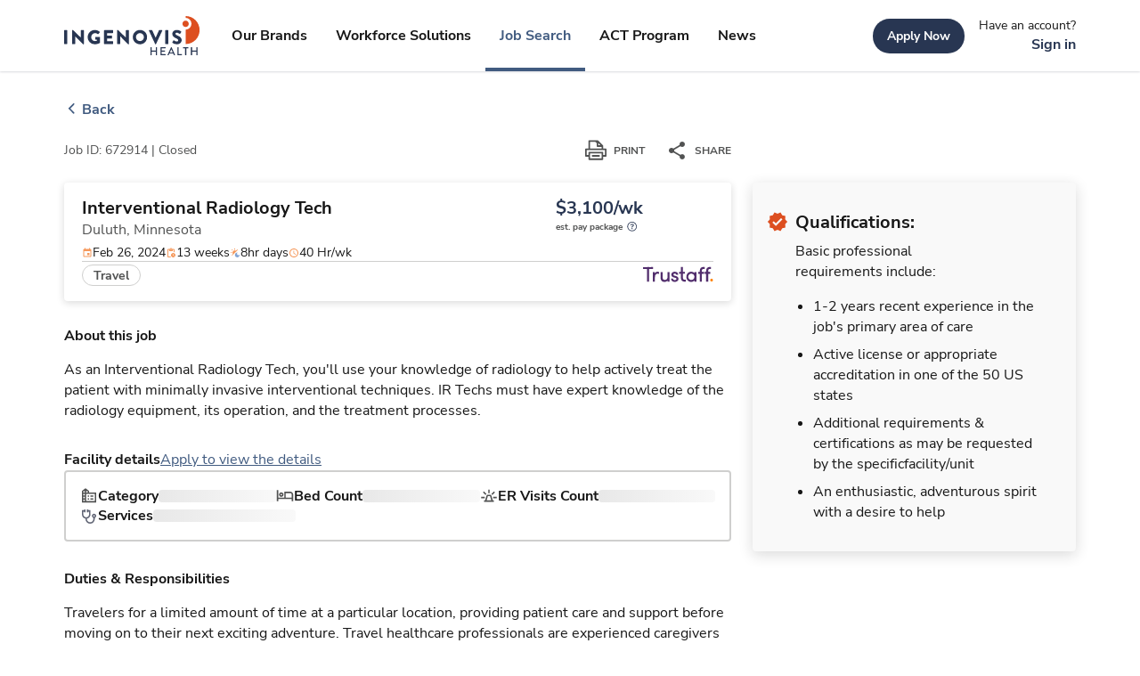

--- FILE ---
content_type: text/html; charset=utf-8
request_url: https://www.google.com/recaptcha/api2/anchor?ar=1&k=6Lco2qsqAAAAAJaJIRiIPfL4D2_wsdEvXEQMXSTt&co=aHR0cHM6Ly93d3cuaW5nZW5vdmlzaGVhbHRoLmNvbTo0NDM.&hl=en&v=PoyoqOPhxBO7pBk68S4YbpHZ&size=invisible&anchor-ms=20000&execute-ms=30000&cb=qqb5s01r8fta
body_size: 48744
content:
<!DOCTYPE HTML><html dir="ltr" lang="en"><head><meta http-equiv="Content-Type" content="text/html; charset=UTF-8">
<meta http-equiv="X-UA-Compatible" content="IE=edge">
<title>reCAPTCHA</title>
<style type="text/css">
/* cyrillic-ext */
@font-face {
  font-family: 'Roboto';
  font-style: normal;
  font-weight: 400;
  font-stretch: 100%;
  src: url(//fonts.gstatic.com/s/roboto/v48/KFO7CnqEu92Fr1ME7kSn66aGLdTylUAMa3GUBHMdazTgWw.woff2) format('woff2');
  unicode-range: U+0460-052F, U+1C80-1C8A, U+20B4, U+2DE0-2DFF, U+A640-A69F, U+FE2E-FE2F;
}
/* cyrillic */
@font-face {
  font-family: 'Roboto';
  font-style: normal;
  font-weight: 400;
  font-stretch: 100%;
  src: url(//fonts.gstatic.com/s/roboto/v48/KFO7CnqEu92Fr1ME7kSn66aGLdTylUAMa3iUBHMdazTgWw.woff2) format('woff2');
  unicode-range: U+0301, U+0400-045F, U+0490-0491, U+04B0-04B1, U+2116;
}
/* greek-ext */
@font-face {
  font-family: 'Roboto';
  font-style: normal;
  font-weight: 400;
  font-stretch: 100%;
  src: url(//fonts.gstatic.com/s/roboto/v48/KFO7CnqEu92Fr1ME7kSn66aGLdTylUAMa3CUBHMdazTgWw.woff2) format('woff2');
  unicode-range: U+1F00-1FFF;
}
/* greek */
@font-face {
  font-family: 'Roboto';
  font-style: normal;
  font-weight: 400;
  font-stretch: 100%;
  src: url(//fonts.gstatic.com/s/roboto/v48/KFO7CnqEu92Fr1ME7kSn66aGLdTylUAMa3-UBHMdazTgWw.woff2) format('woff2');
  unicode-range: U+0370-0377, U+037A-037F, U+0384-038A, U+038C, U+038E-03A1, U+03A3-03FF;
}
/* math */
@font-face {
  font-family: 'Roboto';
  font-style: normal;
  font-weight: 400;
  font-stretch: 100%;
  src: url(//fonts.gstatic.com/s/roboto/v48/KFO7CnqEu92Fr1ME7kSn66aGLdTylUAMawCUBHMdazTgWw.woff2) format('woff2');
  unicode-range: U+0302-0303, U+0305, U+0307-0308, U+0310, U+0312, U+0315, U+031A, U+0326-0327, U+032C, U+032F-0330, U+0332-0333, U+0338, U+033A, U+0346, U+034D, U+0391-03A1, U+03A3-03A9, U+03B1-03C9, U+03D1, U+03D5-03D6, U+03F0-03F1, U+03F4-03F5, U+2016-2017, U+2034-2038, U+203C, U+2040, U+2043, U+2047, U+2050, U+2057, U+205F, U+2070-2071, U+2074-208E, U+2090-209C, U+20D0-20DC, U+20E1, U+20E5-20EF, U+2100-2112, U+2114-2115, U+2117-2121, U+2123-214F, U+2190, U+2192, U+2194-21AE, U+21B0-21E5, U+21F1-21F2, U+21F4-2211, U+2213-2214, U+2216-22FF, U+2308-230B, U+2310, U+2319, U+231C-2321, U+2336-237A, U+237C, U+2395, U+239B-23B7, U+23D0, U+23DC-23E1, U+2474-2475, U+25AF, U+25B3, U+25B7, U+25BD, U+25C1, U+25CA, U+25CC, U+25FB, U+266D-266F, U+27C0-27FF, U+2900-2AFF, U+2B0E-2B11, U+2B30-2B4C, U+2BFE, U+3030, U+FF5B, U+FF5D, U+1D400-1D7FF, U+1EE00-1EEFF;
}
/* symbols */
@font-face {
  font-family: 'Roboto';
  font-style: normal;
  font-weight: 400;
  font-stretch: 100%;
  src: url(//fonts.gstatic.com/s/roboto/v48/KFO7CnqEu92Fr1ME7kSn66aGLdTylUAMaxKUBHMdazTgWw.woff2) format('woff2');
  unicode-range: U+0001-000C, U+000E-001F, U+007F-009F, U+20DD-20E0, U+20E2-20E4, U+2150-218F, U+2190, U+2192, U+2194-2199, U+21AF, U+21E6-21F0, U+21F3, U+2218-2219, U+2299, U+22C4-22C6, U+2300-243F, U+2440-244A, U+2460-24FF, U+25A0-27BF, U+2800-28FF, U+2921-2922, U+2981, U+29BF, U+29EB, U+2B00-2BFF, U+4DC0-4DFF, U+FFF9-FFFB, U+10140-1018E, U+10190-1019C, U+101A0, U+101D0-101FD, U+102E0-102FB, U+10E60-10E7E, U+1D2C0-1D2D3, U+1D2E0-1D37F, U+1F000-1F0FF, U+1F100-1F1AD, U+1F1E6-1F1FF, U+1F30D-1F30F, U+1F315, U+1F31C, U+1F31E, U+1F320-1F32C, U+1F336, U+1F378, U+1F37D, U+1F382, U+1F393-1F39F, U+1F3A7-1F3A8, U+1F3AC-1F3AF, U+1F3C2, U+1F3C4-1F3C6, U+1F3CA-1F3CE, U+1F3D4-1F3E0, U+1F3ED, U+1F3F1-1F3F3, U+1F3F5-1F3F7, U+1F408, U+1F415, U+1F41F, U+1F426, U+1F43F, U+1F441-1F442, U+1F444, U+1F446-1F449, U+1F44C-1F44E, U+1F453, U+1F46A, U+1F47D, U+1F4A3, U+1F4B0, U+1F4B3, U+1F4B9, U+1F4BB, U+1F4BF, U+1F4C8-1F4CB, U+1F4D6, U+1F4DA, U+1F4DF, U+1F4E3-1F4E6, U+1F4EA-1F4ED, U+1F4F7, U+1F4F9-1F4FB, U+1F4FD-1F4FE, U+1F503, U+1F507-1F50B, U+1F50D, U+1F512-1F513, U+1F53E-1F54A, U+1F54F-1F5FA, U+1F610, U+1F650-1F67F, U+1F687, U+1F68D, U+1F691, U+1F694, U+1F698, U+1F6AD, U+1F6B2, U+1F6B9-1F6BA, U+1F6BC, U+1F6C6-1F6CF, U+1F6D3-1F6D7, U+1F6E0-1F6EA, U+1F6F0-1F6F3, U+1F6F7-1F6FC, U+1F700-1F7FF, U+1F800-1F80B, U+1F810-1F847, U+1F850-1F859, U+1F860-1F887, U+1F890-1F8AD, U+1F8B0-1F8BB, U+1F8C0-1F8C1, U+1F900-1F90B, U+1F93B, U+1F946, U+1F984, U+1F996, U+1F9E9, U+1FA00-1FA6F, U+1FA70-1FA7C, U+1FA80-1FA89, U+1FA8F-1FAC6, U+1FACE-1FADC, U+1FADF-1FAE9, U+1FAF0-1FAF8, U+1FB00-1FBFF;
}
/* vietnamese */
@font-face {
  font-family: 'Roboto';
  font-style: normal;
  font-weight: 400;
  font-stretch: 100%;
  src: url(//fonts.gstatic.com/s/roboto/v48/KFO7CnqEu92Fr1ME7kSn66aGLdTylUAMa3OUBHMdazTgWw.woff2) format('woff2');
  unicode-range: U+0102-0103, U+0110-0111, U+0128-0129, U+0168-0169, U+01A0-01A1, U+01AF-01B0, U+0300-0301, U+0303-0304, U+0308-0309, U+0323, U+0329, U+1EA0-1EF9, U+20AB;
}
/* latin-ext */
@font-face {
  font-family: 'Roboto';
  font-style: normal;
  font-weight: 400;
  font-stretch: 100%;
  src: url(//fonts.gstatic.com/s/roboto/v48/KFO7CnqEu92Fr1ME7kSn66aGLdTylUAMa3KUBHMdazTgWw.woff2) format('woff2');
  unicode-range: U+0100-02BA, U+02BD-02C5, U+02C7-02CC, U+02CE-02D7, U+02DD-02FF, U+0304, U+0308, U+0329, U+1D00-1DBF, U+1E00-1E9F, U+1EF2-1EFF, U+2020, U+20A0-20AB, U+20AD-20C0, U+2113, U+2C60-2C7F, U+A720-A7FF;
}
/* latin */
@font-face {
  font-family: 'Roboto';
  font-style: normal;
  font-weight: 400;
  font-stretch: 100%;
  src: url(//fonts.gstatic.com/s/roboto/v48/KFO7CnqEu92Fr1ME7kSn66aGLdTylUAMa3yUBHMdazQ.woff2) format('woff2');
  unicode-range: U+0000-00FF, U+0131, U+0152-0153, U+02BB-02BC, U+02C6, U+02DA, U+02DC, U+0304, U+0308, U+0329, U+2000-206F, U+20AC, U+2122, U+2191, U+2193, U+2212, U+2215, U+FEFF, U+FFFD;
}
/* cyrillic-ext */
@font-face {
  font-family: 'Roboto';
  font-style: normal;
  font-weight: 500;
  font-stretch: 100%;
  src: url(//fonts.gstatic.com/s/roboto/v48/KFO7CnqEu92Fr1ME7kSn66aGLdTylUAMa3GUBHMdazTgWw.woff2) format('woff2');
  unicode-range: U+0460-052F, U+1C80-1C8A, U+20B4, U+2DE0-2DFF, U+A640-A69F, U+FE2E-FE2F;
}
/* cyrillic */
@font-face {
  font-family: 'Roboto';
  font-style: normal;
  font-weight: 500;
  font-stretch: 100%;
  src: url(//fonts.gstatic.com/s/roboto/v48/KFO7CnqEu92Fr1ME7kSn66aGLdTylUAMa3iUBHMdazTgWw.woff2) format('woff2');
  unicode-range: U+0301, U+0400-045F, U+0490-0491, U+04B0-04B1, U+2116;
}
/* greek-ext */
@font-face {
  font-family: 'Roboto';
  font-style: normal;
  font-weight: 500;
  font-stretch: 100%;
  src: url(//fonts.gstatic.com/s/roboto/v48/KFO7CnqEu92Fr1ME7kSn66aGLdTylUAMa3CUBHMdazTgWw.woff2) format('woff2');
  unicode-range: U+1F00-1FFF;
}
/* greek */
@font-face {
  font-family: 'Roboto';
  font-style: normal;
  font-weight: 500;
  font-stretch: 100%;
  src: url(//fonts.gstatic.com/s/roboto/v48/KFO7CnqEu92Fr1ME7kSn66aGLdTylUAMa3-UBHMdazTgWw.woff2) format('woff2');
  unicode-range: U+0370-0377, U+037A-037F, U+0384-038A, U+038C, U+038E-03A1, U+03A3-03FF;
}
/* math */
@font-face {
  font-family: 'Roboto';
  font-style: normal;
  font-weight: 500;
  font-stretch: 100%;
  src: url(//fonts.gstatic.com/s/roboto/v48/KFO7CnqEu92Fr1ME7kSn66aGLdTylUAMawCUBHMdazTgWw.woff2) format('woff2');
  unicode-range: U+0302-0303, U+0305, U+0307-0308, U+0310, U+0312, U+0315, U+031A, U+0326-0327, U+032C, U+032F-0330, U+0332-0333, U+0338, U+033A, U+0346, U+034D, U+0391-03A1, U+03A3-03A9, U+03B1-03C9, U+03D1, U+03D5-03D6, U+03F0-03F1, U+03F4-03F5, U+2016-2017, U+2034-2038, U+203C, U+2040, U+2043, U+2047, U+2050, U+2057, U+205F, U+2070-2071, U+2074-208E, U+2090-209C, U+20D0-20DC, U+20E1, U+20E5-20EF, U+2100-2112, U+2114-2115, U+2117-2121, U+2123-214F, U+2190, U+2192, U+2194-21AE, U+21B0-21E5, U+21F1-21F2, U+21F4-2211, U+2213-2214, U+2216-22FF, U+2308-230B, U+2310, U+2319, U+231C-2321, U+2336-237A, U+237C, U+2395, U+239B-23B7, U+23D0, U+23DC-23E1, U+2474-2475, U+25AF, U+25B3, U+25B7, U+25BD, U+25C1, U+25CA, U+25CC, U+25FB, U+266D-266F, U+27C0-27FF, U+2900-2AFF, U+2B0E-2B11, U+2B30-2B4C, U+2BFE, U+3030, U+FF5B, U+FF5D, U+1D400-1D7FF, U+1EE00-1EEFF;
}
/* symbols */
@font-face {
  font-family: 'Roboto';
  font-style: normal;
  font-weight: 500;
  font-stretch: 100%;
  src: url(//fonts.gstatic.com/s/roboto/v48/KFO7CnqEu92Fr1ME7kSn66aGLdTylUAMaxKUBHMdazTgWw.woff2) format('woff2');
  unicode-range: U+0001-000C, U+000E-001F, U+007F-009F, U+20DD-20E0, U+20E2-20E4, U+2150-218F, U+2190, U+2192, U+2194-2199, U+21AF, U+21E6-21F0, U+21F3, U+2218-2219, U+2299, U+22C4-22C6, U+2300-243F, U+2440-244A, U+2460-24FF, U+25A0-27BF, U+2800-28FF, U+2921-2922, U+2981, U+29BF, U+29EB, U+2B00-2BFF, U+4DC0-4DFF, U+FFF9-FFFB, U+10140-1018E, U+10190-1019C, U+101A0, U+101D0-101FD, U+102E0-102FB, U+10E60-10E7E, U+1D2C0-1D2D3, U+1D2E0-1D37F, U+1F000-1F0FF, U+1F100-1F1AD, U+1F1E6-1F1FF, U+1F30D-1F30F, U+1F315, U+1F31C, U+1F31E, U+1F320-1F32C, U+1F336, U+1F378, U+1F37D, U+1F382, U+1F393-1F39F, U+1F3A7-1F3A8, U+1F3AC-1F3AF, U+1F3C2, U+1F3C4-1F3C6, U+1F3CA-1F3CE, U+1F3D4-1F3E0, U+1F3ED, U+1F3F1-1F3F3, U+1F3F5-1F3F7, U+1F408, U+1F415, U+1F41F, U+1F426, U+1F43F, U+1F441-1F442, U+1F444, U+1F446-1F449, U+1F44C-1F44E, U+1F453, U+1F46A, U+1F47D, U+1F4A3, U+1F4B0, U+1F4B3, U+1F4B9, U+1F4BB, U+1F4BF, U+1F4C8-1F4CB, U+1F4D6, U+1F4DA, U+1F4DF, U+1F4E3-1F4E6, U+1F4EA-1F4ED, U+1F4F7, U+1F4F9-1F4FB, U+1F4FD-1F4FE, U+1F503, U+1F507-1F50B, U+1F50D, U+1F512-1F513, U+1F53E-1F54A, U+1F54F-1F5FA, U+1F610, U+1F650-1F67F, U+1F687, U+1F68D, U+1F691, U+1F694, U+1F698, U+1F6AD, U+1F6B2, U+1F6B9-1F6BA, U+1F6BC, U+1F6C6-1F6CF, U+1F6D3-1F6D7, U+1F6E0-1F6EA, U+1F6F0-1F6F3, U+1F6F7-1F6FC, U+1F700-1F7FF, U+1F800-1F80B, U+1F810-1F847, U+1F850-1F859, U+1F860-1F887, U+1F890-1F8AD, U+1F8B0-1F8BB, U+1F8C0-1F8C1, U+1F900-1F90B, U+1F93B, U+1F946, U+1F984, U+1F996, U+1F9E9, U+1FA00-1FA6F, U+1FA70-1FA7C, U+1FA80-1FA89, U+1FA8F-1FAC6, U+1FACE-1FADC, U+1FADF-1FAE9, U+1FAF0-1FAF8, U+1FB00-1FBFF;
}
/* vietnamese */
@font-face {
  font-family: 'Roboto';
  font-style: normal;
  font-weight: 500;
  font-stretch: 100%;
  src: url(//fonts.gstatic.com/s/roboto/v48/KFO7CnqEu92Fr1ME7kSn66aGLdTylUAMa3OUBHMdazTgWw.woff2) format('woff2');
  unicode-range: U+0102-0103, U+0110-0111, U+0128-0129, U+0168-0169, U+01A0-01A1, U+01AF-01B0, U+0300-0301, U+0303-0304, U+0308-0309, U+0323, U+0329, U+1EA0-1EF9, U+20AB;
}
/* latin-ext */
@font-face {
  font-family: 'Roboto';
  font-style: normal;
  font-weight: 500;
  font-stretch: 100%;
  src: url(//fonts.gstatic.com/s/roboto/v48/KFO7CnqEu92Fr1ME7kSn66aGLdTylUAMa3KUBHMdazTgWw.woff2) format('woff2');
  unicode-range: U+0100-02BA, U+02BD-02C5, U+02C7-02CC, U+02CE-02D7, U+02DD-02FF, U+0304, U+0308, U+0329, U+1D00-1DBF, U+1E00-1E9F, U+1EF2-1EFF, U+2020, U+20A0-20AB, U+20AD-20C0, U+2113, U+2C60-2C7F, U+A720-A7FF;
}
/* latin */
@font-face {
  font-family: 'Roboto';
  font-style: normal;
  font-weight: 500;
  font-stretch: 100%;
  src: url(//fonts.gstatic.com/s/roboto/v48/KFO7CnqEu92Fr1ME7kSn66aGLdTylUAMa3yUBHMdazQ.woff2) format('woff2');
  unicode-range: U+0000-00FF, U+0131, U+0152-0153, U+02BB-02BC, U+02C6, U+02DA, U+02DC, U+0304, U+0308, U+0329, U+2000-206F, U+20AC, U+2122, U+2191, U+2193, U+2212, U+2215, U+FEFF, U+FFFD;
}
/* cyrillic-ext */
@font-face {
  font-family: 'Roboto';
  font-style: normal;
  font-weight: 900;
  font-stretch: 100%;
  src: url(//fonts.gstatic.com/s/roboto/v48/KFO7CnqEu92Fr1ME7kSn66aGLdTylUAMa3GUBHMdazTgWw.woff2) format('woff2');
  unicode-range: U+0460-052F, U+1C80-1C8A, U+20B4, U+2DE0-2DFF, U+A640-A69F, U+FE2E-FE2F;
}
/* cyrillic */
@font-face {
  font-family: 'Roboto';
  font-style: normal;
  font-weight: 900;
  font-stretch: 100%;
  src: url(//fonts.gstatic.com/s/roboto/v48/KFO7CnqEu92Fr1ME7kSn66aGLdTylUAMa3iUBHMdazTgWw.woff2) format('woff2');
  unicode-range: U+0301, U+0400-045F, U+0490-0491, U+04B0-04B1, U+2116;
}
/* greek-ext */
@font-face {
  font-family: 'Roboto';
  font-style: normal;
  font-weight: 900;
  font-stretch: 100%;
  src: url(//fonts.gstatic.com/s/roboto/v48/KFO7CnqEu92Fr1ME7kSn66aGLdTylUAMa3CUBHMdazTgWw.woff2) format('woff2');
  unicode-range: U+1F00-1FFF;
}
/* greek */
@font-face {
  font-family: 'Roboto';
  font-style: normal;
  font-weight: 900;
  font-stretch: 100%;
  src: url(//fonts.gstatic.com/s/roboto/v48/KFO7CnqEu92Fr1ME7kSn66aGLdTylUAMa3-UBHMdazTgWw.woff2) format('woff2');
  unicode-range: U+0370-0377, U+037A-037F, U+0384-038A, U+038C, U+038E-03A1, U+03A3-03FF;
}
/* math */
@font-face {
  font-family: 'Roboto';
  font-style: normal;
  font-weight: 900;
  font-stretch: 100%;
  src: url(//fonts.gstatic.com/s/roboto/v48/KFO7CnqEu92Fr1ME7kSn66aGLdTylUAMawCUBHMdazTgWw.woff2) format('woff2');
  unicode-range: U+0302-0303, U+0305, U+0307-0308, U+0310, U+0312, U+0315, U+031A, U+0326-0327, U+032C, U+032F-0330, U+0332-0333, U+0338, U+033A, U+0346, U+034D, U+0391-03A1, U+03A3-03A9, U+03B1-03C9, U+03D1, U+03D5-03D6, U+03F0-03F1, U+03F4-03F5, U+2016-2017, U+2034-2038, U+203C, U+2040, U+2043, U+2047, U+2050, U+2057, U+205F, U+2070-2071, U+2074-208E, U+2090-209C, U+20D0-20DC, U+20E1, U+20E5-20EF, U+2100-2112, U+2114-2115, U+2117-2121, U+2123-214F, U+2190, U+2192, U+2194-21AE, U+21B0-21E5, U+21F1-21F2, U+21F4-2211, U+2213-2214, U+2216-22FF, U+2308-230B, U+2310, U+2319, U+231C-2321, U+2336-237A, U+237C, U+2395, U+239B-23B7, U+23D0, U+23DC-23E1, U+2474-2475, U+25AF, U+25B3, U+25B7, U+25BD, U+25C1, U+25CA, U+25CC, U+25FB, U+266D-266F, U+27C0-27FF, U+2900-2AFF, U+2B0E-2B11, U+2B30-2B4C, U+2BFE, U+3030, U+FF5B, U+FF5D, U+1D400-1D7FF, U+1EE00-1EEFF;
}
/* symbols */
@font-face {
  font-family: 'Roboto';
  font-style: normal;
  font-weight: 900;
  font-stretch: 100%;
  src: url(//fonts.gstatic.com/s/roboto/v48/KFO7CnqEu92Fr1ME7kSn66aGLdTylUAMaxKUBHMdazTgWw.woff2) format('woff2');
  unicode-range: U+0001-000C, U+000E-001F, U+007F-009F, U+20DD-20E0, U+20E2-20E4, U+2150-218F, U+2190, U+2192, U+2194-2199, U+21AF, U+21E6-21F0, U+21F3, U+2218-2219, U+2299, U+22C4-22C6, U+2300-243F, U+2440-244A, U+2460-24FF, U+25A0-27BF, U+2800-28FF, U+2921-2922, U+2981, U+29BF, U+29EB, U+2B00-2BFF, U+4DC0-4DFF, U+FFF9-FFFB, U+10140-1018E, U+10190-1019C, U+101A0, U+101D0-101FD, U+102E0-102FB, U+10E60-10E7E, U+1D2C0-1D2D3, U+1D2E0-1D37F, U+1F000-1F0FF, U+1F100-1F1AD, U+1F1E6-1F1FF, U+1F30D-1F30F, U+1F315, U+1F31C, U+1F31E, U+1F320-1F32C, U+1F336, U+1F378, U+1F37D, U+1F382, U+1F393-1F39F, U+1F3A7-1F3A8, U+1F3AC-1F3AF, U+1F3C2, U+1F3C4-1F3C6, U+1F3CA-1F3CE, U+1F3D4-1F3E0, U+1F3ED, U+1F3F1-1F3F3, U+1F3F5-1F3F7, U+1F408, U+1F415, U+1F41F, U+1F426, U+1F43F, U+1F441-1F442, U+1F444, U+1F446-1F449, U+1F44C-1F44E, U+1F453, U+1F46A, U+1F47D, U+1F4A3, U+1F4B0, U+1F4B3, U+1F4B9, U+1F4BB, U+1F4BF, U+1F4C8-1F4CB, U+1F4D6, U+1F4DA, U+1F4DF, U+1F4E3-1F4E6, U+1F4EA-1F4ED, U+1F4F7, U+1F4F9-1F4FB, U+1F4FD-1F4FE, U+1F503, U+1F507-1F50B, U+1F50D, U+1F512-1F513, U+1F53E-1F54A, U+1F54F-1F5FA, U+1F610, U+1F650-1F67F, U+1F687, U+1F68D, U+1F691, U+1F694, U+1F698, U+1F6AD, U+1F6B2, U+1F6B9-1F6BA, U+1F6BC, U+1F6C6-1F6CF, U+1F6D3-1F6D7, U+1F6E0-1F6EA, U+1F6F0-1F6F3, U+1F6F7-1F6FC, U+1F700-1F7FF, U+1F800-1F80B, U+1F810-1F847, U+1F850-1F859, U+1F860-1F887, U+1F890-1F8AD, U+1F8B0-1F8BB, U+1F8C0-1F8C1, U+1F900-1F90B, U+1F93B, U+1F946, U+1F984, U+1F996, U+1F9E9, U+1FA00-1FA6F, U+1FA70-1FA7C, U+1FA80-1FA89, U+1FA8F-1FAC6, U+1FACE-1FADC, U+1FADF-1FAE9, U+1FAF0-1FAF8, U+1FB00-1FBFF;
}
/* vietnamese */
@font-face {
  font-family: 'Roboto';
  font-style: normal;
  font-weight: 900;
  font-stretch: 100%;
  src: url(//fonts.gstatic.com/s/roboto/v48/KFO7CnqEu92Fr1ME7kSn66aGLdTylUAMa3OUBHMdazTgWw.woff2) format('woff2');
  unicode-range: U+0102-0103, U+0110-0111, U+0128-0129, U+0168-0169, U+01A0-01A1, U+01AF-01B0, U+0300-0301, U+0303-0304, U+0308-0309, U+0323, U+0329, U+1EA0-1EF9, U+20AB;
}
/* latin-ext */
@font-face {
  font-family: 'Roboto';
  font-style: normal;
  font-weight: 900;
  font-stretch: 100%;
  src: url(//fonts.gstatic.com/s/roboto/v48/KFO7CnqEu92Fr1ME7kSn66aGLdTylUAMa3KUBHMdazTgWw.woff2) format('woff2');
  unicode-range: U+0100-02BA, U+02BD-02C5, U+02C7-02CC, U+02CE-02D7, U+02DD-02FF, U+0304, U+0308, U+0329, U+1D00-1DBF, U+1E00-1E9F, U+1EF2-1EFF, U+2020, U+20A0-20AB, U+20AD-20C0, U+2113, U+2C60-2C7F, U+A720-A7FF;
}
/* latin */
@font-face {
  font-family: 'Roboto';
  font-style: normal;
  font-weight: 900;
  font-stretch: 100%;
  src: url(//fonts.gstatic.com/s/roboto/v48/KFO7CnqEu92Fr1ME7kSn66aGLdTylUAMa3yUBHMdazQ.woff2) format('woff2');
  unicode-range: U+0000-00FF, U+0131, U+0152-0153, U+02BB-02BC, U+02C6, U+02DA, U+02DC, U+0304, U+0308, U+0329, U+2000-206F, U+20AC, U+2122, U+2191, U+2193, U+2212, U+2215, U+FEFF, U+FFFD;
}

</style>
<link rel="stylesheet" type="text/css" href="https://www.gstatic.com/recaptcha/releases/PoyoqOPhxBO7pBk68S4YbpHZ/styles__ltr.css">
<script nonce="0B1xPglYgvlTw4YXqaDsMw" type="text/javascript">window['__recaptcha_api'] = 'https://www.google.com/recaptcha/api2/';</script>
<script type="text/javascript" src="https://www.gstatic.com/recaptcha/releases/PoyoqOPhxBO7pBk68S4YbpHZ/recaptcha__en.js" nonce="0B1xPglYgvlTw4YXqaDsMw">
      
    </script></head>
<body><div id="rc-anchor-alert" class="rc-anchor-alert"></div>
<input type="hidden" id="recaptcha-token" value="[base64]">
<script type="text/javascript" nonce="0B1xPglYgvlTw4YXqaDsMw">
      recaptcha.anchor.Main.init("[\x22ainput\x22,[\x22bgdata\x22,\x22\x22,\[base64]/[base64]/UltIKytdPWE6KGE8MjA0OD9SW0grK109YT4+NnwxOTI6KChhJjY0NTEyKT09NTUyOTYmJnErMTxoLmxlbmd0aCYmKGguY2hhckNvZGVBdChxKzEpJjY0NTEyKT09NTYzMjA/[base64]/MjU1OlI/[base64]/[base64]/[base64]/[base64]/[base64]/[base64]/[base64]/[base64]/[base64]/[base64]\x22,\[base64]\\u003d\x22,\[base64]/c8OXwofDi1DDvjg+wofDkGZ0w4pDC8KIwoIaC8K+UMOFHUdTw4R2R8OtaMK3O8KEfcKHdsK9XhNDwoVMwoTCjcO+wpHCncOMCsOEUcKsdcKYwqXDiTIyDcOlBMKoC8KmwoEiw6jDpV7CvzNSwrticX/DsmJOVGTCvcKaw7QlwqYUAsOue8K3w4PCk8K5Nk7Co8OjasO/UhMEBMO6eTxyPMOMw7YBw6PDlArDly3Dvx9jO08QZcK3wrrDs8K0QnfDpMKiB8OZCcOxwqjDiQgnTARAwp/DosOPwpFMw47DkFDCvTfDhEESworCpX/DlxLCv1kKw6w+O3l6woTDmjvCr8Otw4LCthPDssOUAMOTNsKkw4M+b38Pw4VvwqoybRLDpHnCgGvDjj/[base64]/wo1sfcO6wqF5w5xTwoDDoSzDqW9EMyl+w5/[base64]/DjsOXTMOnwq3CrCTCuzd9wqTDqMKqw7XCsEXDvC3DhMO0BMKaNGJ/acK3w43DtcOHwrAfw73Di8KnVcOGw7ZBwqw7SAvDl8K1w6YUeRZHw4x2DB7CmA7Cgl/[base64]/CmMKxCMKgw6vDm8KDfGkpfWt9a8OtZW7DtMOIMm7CsWICW8KGw6/DvMOiw5pvU8K4IcK3wqc3w7AdSyTClMOYw4/Dn8KuTm47w5QDw7bCoMK3csKPOsOzMsKtBsK3dVACwpUcXnQbBTPCmGhkw4/DtQ1Lwr0pO2ZzYMOuMMKNw7gBCsKtFj1twrR6MMOlwp4taMOPwopJw78rWwXDocK7w6ImAMK7w6gtGcOWWQvCpEXCvDHCtznCmSHCv3hkbsOXdcO5w5EpNhIYNMK/wqzCkwxxAMKDw6VoXsK/[base64]/[base64]/w6ZWw6zDqHTCpwBxw5LCiy12wpojYBEpZm3CncKRw7rCi8KIw5AaMAvCrxx+wplLDsKjUMKXwrnCuDEhVxHClGbDmVcZw4siw4vDjglAUHRZGMKqw5puw59QwpQ6w4LCrAbDsgPCrsKEwoHDnTYZRMK4wr3DsjMMQsOrw6TDrsK/w4jDgE7Ck3Z3Z8OOMMKvFsKrw5fDvcKTJz9awoLDiMO/cm4FJ8K/DQ/Cm0ojwqh/AnNGeMOLaGvDsG/[base64]/BcKRw7jCnT7DnsO1LcOnwqPDv8Oqw7zDmcOHwrkPw4gCw6dVfAXCnQrDllQKQsKKUMOZcsKvw6HChz1sw6t1QRvClUpawphDPgjDqsOaw5zDjcKQw4/DhitdwrrCncOxPMKTw4lgw7kZD8KRw65QEcKvwrnDh1TCpcKUw4jCrxQ1O8KXwolOIy/DkcKTCnHDucOSA11zWgzDsHnCv2FBw7xZV8KEXsOCw7fCjsKaD1PCpcOqwo3DnMKnw4ZIw7l9RsKEwojChsK/w5XDgmzCm8KCIg5XY33DusOBwrY4GxRHwrzCvmtPRcKIw487RcK2bBLCvHXCq1/Dgx4KKW3DqcOkwpsRDsOwQ23CqcKwNi5jwpDDncKuwpfDrlnDpE9Uw4EIdcKQOsOJbg8QwobDswzDiMOCME/DqGlowprDvcK9wqslKsO/UgLCmcKuQU/[base64]/[base64]/[base64]/wq3CqsKqAj/[base64]/DvTbDrcOvwrjDtx/[base64]/Ds8O2fFbDgVjDgcOQfcOuHMKnwovClgo8w5VlwokGLMO3wpxZwpXCpUnDrsKeOVfCnSUGZsOwElbDpChmHRNDYsOuwqnCrMOdwoB2EknDgcO1QTdbwq8cOHLDul3CrMK8a8K9YMOPTMK/[base64]/DsMKUCcOHwpXDl8KUOBFKw7VRbQhpwqJVw6LCucOfw5PDlDfDs8K0w6llaMOcTBjCtMOJaGBGwrjCnXjCgcKUL8KfdABzNRvDlcOFw4zDt3HCvwLDucOmwrcGBsOCwqfCthnCji4aw7VuF8KSw6nCu8O3w47Du8KlPwTDq8O/RjjCmChNP8Kcw68rNXNZJiE8w4hWw58oanAZw6rDusOkS0nCtigtaMOxZHrDjsK/ZcO9wqQdBXfDmcKyYk7CmcKjH2NNR8ObMsKsRcKuw63CisOkw7leVsOCI8Oww6YEaH3DmcKYLFTCuRkTwqE7w69dSlfCgUJMw4ErbTvClT/CgcKHwokjw6BxIcKTCMKwa8OAN8OvwpfDu8K8w5PCo3xEw6o8EABudxQ0P8K8ecOfIcKZUMO/biQjw6Utw5vDssOYLsOFR8KUw4BuRMOgwpMPw73DjMOawrBcw4gpwojDvkMnHS3Dj8OnRMKKwrXCusKzNsKlXsOtB17DicKXwqTCjRtcwqzDrMKbGcOvw7sfAMO8wo/Cgg5aYlEywq44VUHDmk95w6fChMKkwrgFwobDmMKKwrnCnsKZDkDCiWnClC/Dr8K4w5xsWMKCRcK1wqY6NlbCgDTDlVocw6N+BWfDhsK/w4LCr00IHj8ewo9jwpAlwoFkZ2jDpFbDgwRwwqB7wroRw69JwovDiGXDrcO2wp7Di8Kqch0nw5DDmRbDg8KPwrzDrjvCoU8uYWhVw5PDlinDrhh8PcOzW8OXw4krEsOpw7bCtsK/[base64]/wrYaTi97TsOUw6w5QlAYR0fCgkrDoz0Bw53CmHbCuMOcBWQ3P8KSwofChjjCkSp5ATTDtMO9wog7wr1OCMKzw5vDi8Kkwq/DlMOGwpTCicO/OcKPwqvDn3vCgcKpwpYhRcKFLX5fwqTCqMOTw5TCoQLDhGhpw7vDvlc2w7lCw4fDh8OgMCrCo8OEw4B3w4PChHAkeT/CvFbDnMKgw5vCpMKDFsKYw6ZAG8OAw7DCpcO8QUXDsn7Dq05xwpXDh1LCl8KhHmteLV3Cp8OwbcKQUibClAnCjMOPwo0awpbCkDTDuGJ/w7zDsTnChzXDgMO+YcKRwo3DvlYVJ0rCmmkCC8OCYcOTTmgoHDjDs00CdVfCjjt9w59zwozDtcOZasOxwq3Dn8OdwpPCmV1+McO2QWjCrSIQw5jCg8OnQFYtXcKqwroXw4UuBA/DgcOtUcKlFF/CoEHDtcK+w5lOFE4kU3Ayw5lEw7hbwp7Dn8Kmw7rCmgLCujdTU8Kww5UlKxPCmcOowpJUEgBtwoUjcMKOWw7CviQzw5jDtxbCuXY7Y0ogGTjDihYDwpHDusOLABBiGsKiwqpERMKVwrfDn04wSWQMT8OlVMKEwq/Cn8OxwrIEw5nDuCjDn8OIwrc/[base64]/DmGdFM0AIwq3Dh8KiTX3CrcKNw6XDjRrCumHDsgTCrGNqwonCrMOLwofDrDQMVGNJw41bZsKIwrMpwrPDuG7DgQ3DoHJiVD7Ci8Kew4vDuMOKeS/DhXfCuHvDoAvCtsKzRsO9U8OYwqB3IMOdw6B/acKzwoY9ScK1w4JIUX5hVErCucOmVzbCmibCrUrCgBnDmGR8NsKWTgoOwpLCuMOqw5xowpd5OMOHcgXDkgvCjcKiw5ZoRlzDjsOIwqE/a8OEw5fDq8K6ZcOuworChCg8wpTDihlyI8O2wo7CoMOVOMKwJ8OSw4ZcYMKCw4Vua8Ojwr/DkgLCkcKdGAbCkMK1U8OYaMKBw6DDmcOmbS7Dj8OnwpnCpcOyX8K4wrbDq8OEwop8wpZmUDcGw4sbeB8IASrDpjvCn8OFP8KgIcKFwpFLWcO+FMKbwpkOwpnCg8Olw6/Do1TCtMO/DcKHPzdMd0LDj8OGH8KXw6vDj8K8wqBOw5zDgR4CKkTCthI8YAdTY1cMw5AIHcO9woxJDgXDkivDvsOrwqh5wpZEA8KPMm/DrTgUacKsWCZHw7LCh8O3bcKIe1VbwrFcFmnClcOjaBjDvxZzwqjCusKjw5Q/w7vDrMK4T8OlTALDp3bCqMOKwqjClk4yw5/Ds8OTwq/[base64]/DuTnDiMK2w4N/NcOjw6zCo8K4LHsYw71xMwZ4w5FJCcKqw4glwoYgw610UsKKKcO3wqd+UTt6FXnCtGNDEW/DqsK8LMK/[base64]/ChMOrBcORwr/Cs0gwSwVzVT/DgMOTw7rDo8OLw6tZesOBMmRVw5DCkT86w7/[base64]/CiirDsVLDkUvDuMKKLkgCwrIpw4DCiUTDisO3w5svwplgJMOFwo/DssOFwrHCvTxzwqfDscOiFSMUwoLCtARJZFctw6nCn1Y2LWbCjj/CrW3CnMOAwrbDimvCsUvDnsKDemFRwrvDs8KCwoXDmsOXEcKewq4EeybDmx8NwobDrQ5wVMKRVMOlVgLCs8OsHsO9FsKnw5hMw7HDpH3DtMK+ZsKweMOHwoclLsOWwrRTwoHDpMObcm14c8KOwoo+WsKsK1HDhcONw6t2QcOyw5fCmh3CphwewporwrN/SMKga8KWGQjDglRcdcO/[base64]/YiHCkmDDkcK0GHUcYClwwqwlPMKQw4Rrw6PCpUlHwrHDjQ/DncOBw6vDkALDkhXDnhhjwrjDrjI3GMOTLUDCjgrDscKEw6thKDZ0w6k+IMKLVMKrAUIlDRrCklvCjsKGGMOOBcO7f1/CosKYYsOXbG/CmSXClcKJJcO8woTDtX0gFxh1wrbCj8KgwozDisOgw57Cg8KWWyFSw4bDtWfDtcODwp8DblDCjMOnTgNlwpbDmsKbw5kgw7PCjB02w7UuwqNyT3/CkAcew5TDtMO2L8KGwpBeHCNfPQbDm8K4TXXCvMO7Q14ZwqbDsHUMw6DDrMOwe8Otw4XCpcOIWko4CMOOw6EQU8OEMmp5OsOAwqfCisOBw7DCpcO8D8KSwoQENMKQwrTCqD/[base64]/[base64]/Ck0oxw57DkcKgXnTDr8OILG7CtsORLDPCsFcuwonCvSTCg0VRw6F7SsKOB2d7wrDCqsKBwpPDtsK5w43DhU1XdcKgw7XCrcK7F2V/wpzDhkhSw4nDtGBiw73DhsOxJGDDgW/[base64]/Cj8K1w6dJfMKawoHCpTvDsw/DiVkmdj3CgVYQSAIdwrlsU8OuayEfdgTDl8OFw5p0w6tAw5DDggfDi23DicK4wrzCkcK0wqQwAsOcZMO2J2pcDcO8w4nCnjoYCXnCjsK0cwLDtMKWw6spwoXCjVHCvV7ChHzCrQ/ClcOwQcKQacOvKMK6J8KqG3Fiw7o0wpV6QcO2fsOJPAd8wp/[base64]/Dk8K0w4Jsw5VKwrnDrMKUwrzCpsONN8Kgw6zDkcOSw64pQx7Cq8KFw7/CicOnLHfDl8Odwq3DnsKUO1TDoB0qwpBQIMKHwpjDniAZw4QrRMOEU3UlXlU3wonDlmAiDMOVRsKuJnIcY3wPFsOFw6rCjsKdUMKPOwJYAWPCiD0Lbh3CqcKCw4vCiUHDtmHDmMO/wpbCjHfDrjLCocOlFcKZJMOfw5/DtMOBHcK7OcOtw5vClXDChwPCrgQFwpXCkcOGFyZjw7HDgCJ7w444w4tQw7ovCzVsw7Ukw440WHt5KlDDqFfCncO/RzhuwrwOQxLCulwTcsKeNMOqw5zCnSrDo8KSwq/CisO9eMOuaTrCgS9mw7PDmWzDlMObw4EOwr3DuMK8D17DsBoswp/DrCFWTxLDq8OEwoQCw5/ChBlAIMKfw4Fpwq3CiMKpw6XDslwxw4fCt8KOwqF0wr15L8Okw6vCscKZMsOPDMKPwqDCusKzw45Xw4LCsMKFw7paQMKbeMOXEMOBw4/[base64]/ClcK/w5DCnyfDuzcsNMKgw78fCsOAwoI2w7bCtsOlG1V1wpvCq3DCoRXDu2rCkiAcQcOPLsKVwrUnw5/[base64]/CpHzCtMOiwq/DjEHDh8OJw6cSEVonwrUzw69HwpXCh8KxSsK/AMKzCj/CjsOxa8O2TDdMwqfDtMKlwrXCvcKfw7/DjsO2w7dmw53DtsKWfMOsacOAw7h1w7AuwrA2JlPDlMOyX8Oww7gew4Nswr8zdhsZw4AZw6V2B8KON3FAw6vDhcO1w6jCosKeQxzCvRvDjCXDgwLChMKIOMO9LA7Dl8KYJMKBw6hMSCPDgUXDrDLCgzcwwpjCmQwZwoPCicKDw7VawrhWcHLDt8KywrUjBDYoKcK/[base64]/CRBYV2YIw5vClkJaR0dyIm7DuUjCkBUAUXUswqbDr33CoihBVW4sclkmHsKrwogBICvDrMKMwoEXw5o4QcOACcKPExJSXMOtwoJBwopXw57Cu8KPZMOhPkfDs8OUA8K+wrnCnhpWw5fDsk/DuizCv8Ogw4XDlMONwoIKw5kyDio8wrI5di8/wqPDosO2a8KPw4nCkcKcw4cWFsKdPBZcw48fI8Kpw6Udw61iZ8K6wqx5w78awqLCk8OTBB/[base64]/DuznCuBfCiMKTDsKiw5jDm8OnQFXCqsKFw5IQJsKzw6PDuEDDsMKIZW7Dj2nCjFzDrWfDvcKdwqtywqzDvwTDnXNGwrw/w5QLDsKXRcKdw5VywpwtwrnCt33Crl9Ow7XCpBTCmG/CjwVGwqbCrMKgw4J9CCHDlSvDv8OLw5YEwojDjMOMwozDhHXCqcOrw6XDp8Ojw7hLDjTCoCzCuiIBTUTDmFN5w7Znw4DDmV7CtR7DrsKrwqDCm38xwq7CucOtw4g3aMKuw69sOxPDhU0OHMKgwrQwwqLCqsOdwoTCucOYNg3CmMKmwqfCmE/CuMO/[base64]/[base64]/[base64]/woBsSxnDrcKcAlfDmMOhwr3DkynDlV8wwozDvSsEwrrDvQLDnsKTw4YbwqDDtcOGwpVMwp0Fw7hdwrI2AcKMJsOgPWfDucKwHlguW8O+w5MGw4vClkDClgIrw4TDusOQw6VCLcKHAUPDn8OLMMO0eybChUrDmMKqDAJpCWXDvcO/GRLDgcOkwrXCgS7CoR/Ck8KVw7Jed2I2EMKYelp7w7Eew5BVU8Kqw59KbkLDvsO/wozCqsKEesKGwqILfU/CqlnClsO7FcOfw7/DnMKTw6PClcO9w7HCn3JtwrIgV2TDnTl2Y0nDvmXCvsK8w4TDmzA6w614woBewrYeEcKpbMOQBn/DscK2w7ZAFj5bQcOmKD0ScMKRwplaYsOxOMOCeMK2a1/[base64]/IsKUXW8rDcOdfMOwwpsxLkkbdMOYalzDs1XChsKlw4/CucOJesKnwrodw6PDnMK7SiLDtcKGdMO+QhIJUsK7Kl/CsQQww5zDoH7DlGDDqwbCngjCrRQ2wobDiizDuMOBIzMxIMK5wohlw4N+w6TClSgrw5VYL8KnBAfCtsKLEMOgR2TCjBzDpgVeRBwlOcOoLsOuw5cYw4N9GcOEwpjDlmYsOEzCo8KXwo5BAMOLGWPCqsOEwpXCk8Odwq1nw5BmWT0aE0HCo1/Cp07DsC/CkcKWY8OidMOjCXHDocKUeg7Dv1xzeFzDucKsEMO4w4UOM2McScOUZcKSwqooTcKQw77Dm0MQMQHCvDN+woQ3wo/[base64]/Q8Kqw65NRz7CpTjDuT9Jw44md1nDosKedcK+w5kSUcKyCcOlKkbDqsOWRsKowqDCp8KnFWlywpdvwrTDr29Cwp/[base64]/DhcOdw4wBDMOHw6DCgcKew4cyYMK+wpbCqcOkTcOMVsOVw71aOCZHwpXCl2fDlcOpfsOmw4AOw7BOOsO5fMOqwqggwptwSBXDhDB+w5TCizwKw6A1Ly/CmMKKw4XCkXXCkxdHS8OhVS/[base64]/CrnXCrcKVw77DqsOvMk4/c8OWRDfCqcOqwqtNwr7ChsOPFcKiwpzCmsOSwr8BZsKhw5UEZWHDkxEoUcK7w6/DgcOHw5sRd2/DrB3Du8Ooc3TDiRJaSsKRIk3DjcO0dcOGW8ObwotbGcOdw5vCusOowrPDhwRlICvDgQQnw7BCw7wlQcK/wpvCg8O2w6puw6jDpHoww4jCksO4w6nDrD9WwpIEwoQOA8Khw67ClxjCpWXClcOpf8Kcw6/DrcKBLMKiwojCq8O5w4I6w5FwCVTDj8KbTS58wqvCucOxwqvDksK8wolnwqfDrsOywp8BwrjCrcOBw6nDoMOdShdYQQ3Dg8OhP8OWXHPDsFoPa1LCgx01woDCuijCnMOOwr0kwrtFc0d9dcKUw5A1GWJXwqvClWodw4/Dn8O1aSc3wopkw4jDpMO0G8O+w43DvjwFw5nDvMOICW/CrsK0w7LCnx4GJVwvw4QuFsKsXHzCoQTDhMO9JcKMIMK/wpXDiyrDrsKlTMKgw47DmcODecKYwo1Tw7zCkhJDecOywpgSPHXCtnfDh8KqwpLDjcODw6Z3wpzCl3FKHMO6wqNPwqA7wqlww5fCnMKICMKRwpvDrsKldmc0VAvDt0hvK8KrwrYpWWcdYWrDgXXDlMKPw5YCL8K/[base64]/[base64]/DkHXCp0VCw6LCuMOrwpTDllTCosOGw7jDpEnCmC3CvA/DoMOucW/DoDbDisOgw4zCm8KXFsKJXcKgSsO/[base64]/DsX51AsODXsK9FiUSWcKcw6DDqWFPakLCiwRIbSMwB1/[base64]/[base64]/[base64]/CjnoVVMKcFcK5HMOIccK1NMOTTDnDg8KnIsO+w6nDr8KjO8KhwqIxHm/[base64]/wrrDtU3Ds8K2TsKASMK5w7JRw7bDhSokw4vDkcOCw6fDul/Cr8OETMKfKFRnJRsUfyVDw4UofsKNAMOrw4DCucOaw5DDgy/DiMKaDGrCrHLCm8OZwrZGPhU8wqVUw7BCw7/Cv8O2woTDi8OTeMKYN3sLw7RQwrtVwpYiw43Dh8OHXQvCrMOJSmXCgRDDiyjDncO7w6PCusKbDsKrScOZw7Y4McOLAcKuw6YFRVXDtk/[base64]/DrgsXB8OjOsOmacOwBVA7GzhFw7zDt2Jcw5YxAsOMwpbCisORw7Mdw6ljwpbDpMOaDsOBw6pTRjrCsMO/fcOQwrE4w7AGwpXDtMO2wopIwo3Co8OHwr5nw6vDgsKiwqPCr8K9w659DVDDi8OfOcO6wrjDiQBrwq/DhmtTw6oNw78kK8Oww4Ybw600w5PCvxUHwq7CocOeLlrCiRVIFx0Lw6xzF8K/QyYyw697w57DgsONLsK0QMO0ezjDtsKxIxjCvcK2PF4kH8K+w7LDqibDkUE+OcKDQk/CicK8WgYKfsO7w5bDvMOVdWQ6wqbChBrCgsKowp/CrcKnw6JgwrbDoToJw7RUwrY0w4IkKTfCrMKZw7oVwr99R3cMw7McMMOJw6bDiHtWI8OGZsKRL8Olwr/[base64]/[base64]/w5QvFsKqWsO3TlvCnWd/c8OsI3vDvRJlIsOsVMOpw41EOsO+esOEQsO/w4A9dgY8UBvCkxfChW7CoCByUkLCusKJwpnDjMKFGy/Co2PCo8Oww4vDghLDscOtw5JhXwnCvG1KKQXCscKvenwtw5HCqsK8Yn5uUMK3EGHDhMKqZ2XDssO5wqh6LkV8EcORDsKlEhY3PljDnXXCoSUSw53Ds8KPwrRAUg7Cg01TF8KWw7fCjDHCoiXCg8KGdMKOwrI0NsKSE0p9w7NnA8OlKTxqwq/[base64]/eDZFW8OgwpjDrQZGwrh2JcKTGcO1worDmm7CjS3CusO+VMOlbBLCt8KvwrXCkkgMwrwKw4A3E8KCwp8WRQ/DpmAYdmdkQsKrwrjCrgFMeUcdwoTCq8KPF8O2wp/[base64]/CtRcVw5XDvMKpwqXDpznCjcObw75jEH7DiDd3w7sgQwTCojrCuMKleBpICMKrCcKow4zDhnouwqjDgwfDvQDCm8Onwo0qaWjCtcK3aj1ywqo/wq06w7TDn8KvCwBGwprCmcKpwrQ+f2DDkMOVw4PCnVpPw4/DksKuFzFDWcOrL8OBw4fDoDPDq8O0wrHCssOfJsOhRcK6UMOFw4TCqmvDiWJcwo7Cv0VEEwVxwqMDRFc4w67Crm/DqsKEI8O5cMOOWcOdwqXCn8KCZsOtwrrChsOse8OXw5zDtcKpATTDogXDo0nDiTdeVAwZwoTDjzbCuMKNw4LDqMOxwqJPFcKQwqlIGTF5wpVnw4N2wpDDglw2wqbCmw0TOcOdwpfCsMK3M07ClsOeF8OCDsKNbgsOQEbCgMKUVcKnwqpdw6/ClCACwoYtw5LCu8K8ZX5uSCoGw63DmSDDpHvCjkbDkcO6LMK7w67DtxrDkMKBZkjDmRwtw7E5X8K7wqjDkcObFcKGwqHCvMOlHnvCmn/CqDjCkk7DhBwFw48bWsOeQsK7w4o9IsK8wrnCo8K6wq0fUg/DmsOWRXxldcKKbsO/dHjCpTbCqsKMwq9dN1/DgQRgwpM5OMOudR5OwrrCsMOGDMKpwqfCnwpYE8KwQ3kAK8K6cCXChMK7TmnDssKpw7pBdMK5w4/DvMO7EWIUbxfDg1UpS8K4dCjCpMOTwqLDjMOsFcKrw5tDfcKQXMK5dmoYLCLDtExrw7wxwoDDp8KLFcOTQ8OMR1pWZR3CnQIOwrPCgUfDmSllfUkvw7ZRBsKhw4NzcB/[base64]/CsMKRw5DDusOPO8OXw4IbQRRLwqnDjcOqZHnCvcORw4vClcOhwrAuE8KSTkgFFkNoIsO7a8KbS8KKVjTCiQHDp8O/w4VVGiHClsOtwojDsWN5DcOzwr5aw6sPw50RwqXDlVkDXH/[base64]/ClVwZw6dXPCnCt8K0w4bDmxLCvjbClMOUwqBSw5IHw5QcwroQwpPChCoKEcKWd8OrwrjClB1dw5xlwo0vJsOHwp7CsD7DhMKWAsOyIMK8wp/DtQrDpQwdw4/Cv8KPwoBcwoVkw7jDscOgdlzCn1JTFBfCrSnCm1PCs2gRfUDCkMK7AipUwrLCmmvDgMOZWsKJPmkpc8OgRsKUw6bCj3DCisODK8Oww7jDucKAw5heAnbCs8Kuw5hBw57CmsO8O8KrLsK2wqnDmMKvwoptXsOebcK5fcOBwq4+w49lYmhTRBvCq8O/FQXDjsKpw5Jvw4HDu8O0Q1zDiQpDw6LCuBMPIU8DDMKcesKaHkBCw7jCtXVNw7fDnS1hPMKfTyzDicKgwqYLwptzwrktw63CvsKpwrPDp1LCuG1gw5UpScKYbzXDk8K+OcKzJhvDojYcw67DjV/ChsOhw5fCv1NcAxPCvsKzw5tbc8KJwo9SwobDqhzChhUOwpsqw7oswozCvCh/wrUNNMKVIV9FV3rDq8OkfiHCv8O/wqNIwqpLw6jDr8OQw5AzfsONw59fXGzDs8Ovw6Bowrl+ecOCwrQCD8KLwpjDmVPDsWzCt8Oyw5deZW4Lw6Z4VMKkS2Ffw4URDMK2wrXComJHOMKPQMKoUsO8GsOoEjLDi3zDrcKVYcOnImVowppfMDrDhcKMwpcsXsK6FcK4w57DnC/CuVXDkiRBBMK0A8KLwp/Dhm7ClyhFdz3CijY1w7prw516w7HCskTDmMOfaxDDoMOfwqNsBcKzwo7DlHXCpsKcwpU3w5BSe8K9IsO0E8KWScKSIsOGXkjCmEjCosK/w4/[base64]/CuAHDuxjCgFnCvcOsGsOCAXcXJBYRKcObw4liw5dlWcO6wr7DtmIQMTsSwqHCtCwSZhfChSs3wo/[base64]/DtcKodRXCicKzwrnCqkvDi8KfwrbDnC87bQwRw6/[base64]/[base64]/PhLDrHPCoFMHAQMBUcKBw7nDkMKTIMKDw6YvUMK+GMKZw6Mrw5MXP8KEw60Ww53CunwpAmYKwpPDrlfDucKhKn7CmcKgwqMxwqHCqAPDoyc8w41UF8KVwrQRwo0TBlTCvcKkw5g4wr7DggfChURcRW/DoMOgdFkowrh5wqdkQWfCnTXDqMOKw5Acw7nCnERmwrJ1wokYOlHCucKowqZcwr8MwoJ1w7tvw5o9wpdFb1xmwqfCq1nDlcKuwpjDo0E7E8Kuw4/DoMKkKXQ3EijCu8OHajTCo8ODbMOxwozCmzRQPsKWwrUMEcO/w5R/SsKSLcKCe0NCwqnCnsKnwq7DlkgrwqkGwqfCjwbCr8KwTx8yw79Jw4cVXA/[base64]/DrHvCqXHDm0/Cr8KgEW/Dk2knYsOfw7w7GMOrYsOVw7gyw4zDp13DtVwbw4LCnMOGw6kSWsOyFykZAsOEKAHCpwbDv8KBTQ9YI8KmRgMTwoZSbHXChlIQMC7CgsOMwrcda0nCi2/Cqk3DiTk/w5J1w5fDrMKDwonDqsOxw7zDvWnCuMKgBlbCtMOzLcKxwqwlE8KpOcOZw6MXw4EnAgjDjAnDqlEGbMKIN3nChRLDlEYEbC1dw6Mew5NzwpwUwqPDg2vDl8KYw78MYcKLFUzCkDwwwqHDj8O/f2VXZ8OdGcODWVLDn8KjLQFqw7orPsK/[base64]/DlMKzwq5/[base64]/CvmULNMKwwrZbw6FOEMKOwqvCv8KKHALCmMO5UgzCpsKPJDXCo8KUw6/CsVLDtjrDs8KUwoNawrzClsOSbTrCjBrDrSHDscO3wrvDuy/DgFVXw5hrKsOFZcOfw4vCpgvDqj7Cvj7CkCssNX0qw6oBwoXCoFoDZsOEcsO7w5thIBciwqgIU1nDhCjDiMOMw6fDjcKwwq0EwpApw5Nfb8Olw7IqwqzDgsK1w5wFwqvDpcKZWcOyXMOtH8K3Mzckwqsew7p4Y8OpwoYiWjjDg8KmG8K9ZgnCpcK4wq/DjgbCkcOyw6IrwrgRwrAOw57ChAU1ccKnXH93AMK/wqJ7HBYNwo7ChA3CqQpOw6PDgXnDmHrCg2BAw5YqwqTDh0dUBWHDiGbCpsK2w7c9w4RqH8K8w5HDv2LDpcOfwpIEw4/DicOCw4bCpgzDiMO1w5c+Q8OVfA7CksKUw48mdHJQw7cEV8Kvwr3Cp2bDrcOvw53CjUrCucO7bUvDqG/CpmPCjBRsHcKhZ8K3ZsK3U8KBw55cTMKtRG5jwoRxHMKBw4bClUkMBGp8eUBjwpDDv8K1w6QGd8OqJwIUaD5PfMKoE1JdMSdMCxFhwoEMQ8ORw48EwqLCqcOxw71gaQpKOMOKw6xqwqXDk8OCGMO/X8OVw63CkMKRD1EawqHClcKnCcK8d8KFwp3CmMOew4RNRG1jLcOQH05uJl0tw7/CgMK6d1FvcX5HOMKVwpNAwrZPw5YvwpU+w6zCsFluNMOUw6gtWcOjw5HDpCcww4nDq0/Cv8OcQ0rDr8OhFAc2w5Zcw6siw4ReUcKSRcOZLgLCqcOZC8ONRjwmBcOJw7cOwp8HE8OoOl8/woHDjGdoOcOuN3fDiBHDgsKHw5XDjnEHZMKzJ8KPHlfDicOGOwbChcOlXjfCv8K5XjrDg8OdfhbCpCzDmQDCvyzDnW7Dj2UvwqDDrsOASMK/w7I2wolgwoDCk8KBEXBUBS0dwr/DpcKFw4guwqPClVvCtjIFA17ChMKzUjDDo8KMIGzDsMKaTX/DgCnDqMOqIDvCmyXDgcKlwotWXMOVOgtnw7powqPCjcKpwpNALioNw5LDvsKtMsONwqTDt8O3w654wqg1FhdBZivCncKkU0DDrcOEwoXCgkjDvBjCjMKGfsOcw5MDw7bCon5WFz4kw4rDvAfDnMKiw5/CpkoIwqcdw7REccOJwq3Ds8OSLMOjwpN8wql/w58NZxN7BRbCi1HDgBTDosO6BsKKKikQw4EzNsO1dyxbw73DgcKZR2rDtMKOGGd2EcK3fcOjGV/[base64]/[base64]/[base64]/[base64]/CgUrDmBVsAxZXXn1pI3MtwrMFw5MRwqPChsKXD8KCwpLDnX5wOncvAMKRXQbCvsKdw7rCp8OlVXnCt8KrCyfCk8OdXy7DvDxiwpXCsi4Nwo7DiGkcAjTCncOxMHQCNSh8wpPCtkNOCgk/wp5NMMOWwqUXdsKMwoUew4o9XsOYwoTDqHYdw4fDoWnCgcKwYWfDvcOkc8OIW8KGwpnDvcKLJEgXw53ChCAsA8KFwpoLZBzDtz1Yw7JPJT9/w5DCpHpcwpTDgMOdSsK8wqDChgnDvHktwoHDhSFyLTNcHVfDkT9zEsKMfgvDnsO5wodLUgJQwqoLwoYyEV/CosKRQ2B8FG8EwpjCucOqTwfComTDmGIbScOqYMK9woQDw7rCu8OHwp3Cs8OYw5k6OcKOwq4JHsOcw7TCtGTCj8KNwp/CplgRw7TCrRHDryHDmcOTexfDnWtOw7bCsAs5w6LDj8Kuw5zDgwbCh8ONwo10wobDmnDChcKGLVIzwoXCkxTDo8KbJsOQY8OkahnCnxUyfcKUc8K2HTrChsKdwpJWCSHDq2YGGsKqw6/Du8OBL8ODOMOsK8Kjw6rCpxLDkxzDu8OyccKmwpVww4fDkRZuQmrDuTPCnFhRSHdtwp7DonLCvsO+axPCjsKrbMK5eMKhY0/ClcKiw77DkcKRC3jCrFnDtCs6w73CrcKRw7bCi8K6w6ZQZxnDucKewotzK8Oiw4rDjEnDjsK8wofDk25XR8Oawq0iE8KAwqzCgGZtFk/[base64]/Co8KjRn9uw6HDhcKWCyPCm8KsU8KxwooXc8ORw70cbkRQbyQTwonCm8OLc8Kkw4nDl8OwXcOYw6hGB8OFFELDtzU\\u003d\x22],null,[\x22conf\x22,null,\x226Lco2qsqAAAAAJaJIRiIPfL4D2_wsdEvXEQMXSTt\x22,0,null,null,null,1,[21,125,63,73,95,87,41,43,42,83,102,105,109,121],[1017145,913],0,null,null,null,null,0,null,0,null,700,1,null,0,\[base64]/76lBhnEnQkZnOKMAhk\\u003d\x22,0,0,null,null,1,null,0,0,null,null,null,0],\x22https://www.ingenovishealth.com:443\x22,null,[3,1,1],null,null,null,1,3600,[\x22https://www.google.com/intl/en/policies/privacy/\x22,\x22https://www.google.com/intl/en/policies/terms/\x22],\x22fbt2ogVXZpilTXgIj4v+1ojNCxvrLesQtN++QZ9Z2os\\u003d\x22,1,0,null,1,1768593470062,0,0,[234],null,[86,85,175],\x22RC-3wMcumlHzHNrqQ\x22,null,null,null,null,null,\x220dAFcWeA5mow9JjIGoe4olFbSAfkfUHroRjqeDLPvijG-3ltxKjMe6pgGVylinusWL9C03nAet8LeeMV4rqBaQhl2sjgq9RYm48A\x22,1768676270105]");
    </script></body></html>

--- FILE ---
content_type: application/javascript; charset=UTF-8
request_url: https://www.ingenovishealth.com/_next/static/chunks/pages/apply-6535a9d78ad9e608.js
body_size: 9778
content:
(self.webpackChunk_N_E=self.webpackChunk_N_E||[]).push([[3805],{3777:function(e,t,n){(window.__NEXT_P=window.__NEXT_P||[]).push(["/apply",function(){return n(63911)}])},63911:function(e,t,n){"use strict";n.r(t),n.d(t,{ApplyPage:function(){return e_},__N_SSP:function(){return ew},default:function(){return ek}});var r=n(10239),i=n(9623),a=n(45662),o=n(82578),l=n(79093),s=n(5237),c=n(1889),u=n(68779),d=n(84144),p=n(76063),f=n(29415),m=n(11889),v=n(12379),h=n(99487),g=n(36976),y=n(22568),b=n(14515),Z=n(24437),x=n(62765),P=n(80624),O=n(21625),S=n(41327),w=n(15654),_=n(4217),k=n.n(_),j=n(58946),C=n(8600),E=n(14051),A=n(50291),T=n(97244),D=n(31927);function N(){let e=(0,i._)(["\n  background-color: ",";\n  display: flex;\n  justify-content: center;\n  padding: 0;\n  "," {\n    padding: 32px 0 48px 0;\n  }\n"]);return N=function(){return e},e}function I(){let e=(0,i._)(["\n  width: 100%;\n  border-radius: 4px;\n  padding: 40px 20px;\n  background-color: white;\n  ","\n  "," {\n    max-width: 635px;\n    padding: 40px 120px;\n  }\n\n  form {\n    width: 100%;\n    display: flex;\n    flex-direction: column;\n    align-items: center;\n    flex-basis: auto;\n  }\n"]);return I=function(){return e},e}let B=u.Z.div(N(),e=>{var t,n;let{theme:r}=e;return null!==(n=null==r?void 0:null===(t=r.iuiPalette)||void 0===t?void 0:t.grays.grays[200])&&void 0!==n?n:"GhostWhite"},e=>(0,v.zP)(e.theme.iuiBreakpoints.medium)),L=u.Z.div(I(),e=>{let{theme:t}=e;return(0,h.AF)({level:"3",theme:t})},e=>(0,v.zP)(e.theme.iuiBreakpoints.medium));var M=e=>{var t,n,i;let{content:u}=e,{seoTitle:v,seoDescription:h,seoThumbnail:_,banner:N}=u,{configuration:I}=(0,d.Z)(),M=(0,c.u)(),{dispatch:R}=(0,p.h0)(),{publicRuntimeConfig:H}=k()(),X=H.NEXT_PUBLIC_APP_DNS,Y=(0,j.useRouter)(),{query:F}=Y,Q=(0,T.Z)(e=>e.referralCode),U=(0,T.Z)(e=>e.referringUrl),V=(0,T.Z)(e=>e.utmSourceOrPpc),q=(0,A.Z)(e=>e.jobId),G=(0,A.Z)(e=>e.jobLocation),K=(0,A.Z)(e=>e.jobBrand),W=(0,A.Z)(e=>e.jobUrlId),z=(0,A.Z)(e=>e.applyIntentStatus),J=(0,A.Z)(e=>e.resetJobApplicationInfo),$=(0,A.Z)(e=>e.setJobApplicationInfo),ee=(0,E.Z)(e=>e.previousUrl),[et]=(0,C.useState)(q),[en]=(0,C.useState)(G),[er]=(0,C.useState)(W),[ei]=(0,C.useState)(K),[ea]=(0,C.useState)(z),[eo,el]=(0,C.useState)({variant:"email",isOpen:!1,continueTo:"/"}),[es,ec]=(0,C.useState)(null),eu=en?"".concat(en,"/").concat(er):er,ed=!!Q&&(null==ee?void 0:ee.startsWith("/apply/referral?referral_code="));(0,C.useEffect)(()=>{J()},[J]),(0,C.useEffect)(()=>{Y.isReady&&null===es&&ec((0,g.Tu)(F.email))},[F.email,Y.isReady,es]);let ep=(0,C.useCallback)(async e=>{let t=(0,O.C)(e,H.NEXT_PUBLIC_COMPANY_CODE,U,Q,V,et,ei);try{let n=await (0,w.L)(t);switch(n.detail){case"created":case"updated":(0,O.l)(e,n.user,Y,$,Q,U,q,ea,ei);break;default:(0,D.Df)({error:n.detail,errorMsg:"Error submitting form, please retry",dispatch:R})}}catch(e){if(409===e.status){let e=(0,S.Qd)({DNS:X,jobPath:eu});(0,y.K)("existingEmailApply",{email:t.email,mobile:t.mobile,lastName:t.lastName}),el({continueTo:e.toString(),isOpen:!0})}else if(412===e.status){var n,r;let i=(0,S.Qd)({DNS:X,jobPath:eu});(0,y.K)("existingPhoneApply",{email:t.email,mobile:t.mobile,lastName:t.lastName}),el({variant:"phone",email:null===(r=e.data)||void 0===r?void 0:null===(n=r.detail)||void 0===n?void 0:n.email,continueTo:i.toString(),isOpen:!0})}else(0,D.Df)({error:e,errorMsg:"Error submitting form, please retry",dispatch:R})}},[X,ea,R,ei,q,et,eu,H.NEXT_PUBLIC_COMPANY_CODE,Q,U,Y,$,V]),ef=(0,C.useCallback)(()=>{"applyClicked"===ea&&$({jobId:et,applyIntentStatus:"readyToApply"})},[ea,et,$]),em=(0,C.useMemo)(()=>"applyClicked"===ea?(0,S.Qd)({DNS:X,jobPath:eu}).toString():"/api/auth/login",[X,ea,eu]),ev=(0,C.useCallback)(()=>{el({...eo,isOpen:!1}),Y.push(em)},[em,Y,eo]);return(0,r.jsxs)("div",{children:[(0,r.jsx)(o.Z,{seoTitle:v,description:h,thumbnail:_,emojiFavIcon:"\uD83E\uDD16"}),(0,r.jsxs)(b.Z,{width:"100%",minHeight:"100%",display:"flex",flexDirection:"column",background:null!==(n=null==M?void 0:null===(t=M.iuiPalette)||void 0===t?void 0:t.grays.grays[200])&&void 0!==n?n:"GhostWhite",children:[N&&(0,r.jsx)(a.Z,{...(0,a.n)(N)}),!!eo.isOpen&&(0,r.jsx)(f.Z,{isOpen:eo.isOpen,advance:ev,emailAddress:eo.email,close:ev,variant:eo.variant}),(0,r.jsx)(B,{children:(0,r.jsx)(L,{children:null===es?(0,r.jsx)(Z.$,{}):(0,r.jsxs)(r.Fragment,{children:[(0,r.jsx)(m.Z,{emailFromQueryParam:es,onSubmitHandler:ep,signInCta:(0,r.jsx)(l.Le,{haveAccountHref:em,onClickHaveAccount:ef}),hideReferralQuestion:ed}),(0,r.jsxs)(x.Z,{variant:"body-m",textAlign:"center",wordBreak:"normal",children:["Are you a hospital looking for staffing?"," ",(0,r.jsx)(P.rU,{inline:!0,href:null!==(i=I.sitemap.staffingRequest.route)&&void 0!==i?i:"#",label:"Click here"}),(0,r.jsx)("span",{className:"sr-only",children:" to request staff"})]})]})})}),(0,r.jsx)(s.Z,{})]})]})},R=n(89609),H=n(59528),X=n(85624),Y=n(85505),F=n(30316),Q=n(7791),U=n(17541),V=n(61523),q=n(284),G=n(7485),K=n(14194),W=n(68887),z=n(46997),J=n(85073),$=n(33358),ee=n(49809),et=n(73111),en=n(31034),er=n(50243),ei=n(66375),ea=n(77940),eo=n(30822),el=n(89831),es=n(90465),ec=n(63509),eu=["value","onChange"];function ed(e,t){var n=Object.keys(e);if(Object.getOwnPropertySymbols){var r=Object.getOwnPropertySymbols(e);t&&(r=r.filter(function(t){return Object.getOwnPropertyDescriptor(e,t).enumerable})),n.push.apply(n,r)}return n}function ep(e){for(var t=1;t<arguments.length;t++){var n=null!=arguments[t]?arguments[t]:{};t%2?ed(Object(n),!0).forEach(function(t){(0,X.Z)(e,t,n[t])}):Object.getOwnPropertyDescriptors?Object.defineProperties(e,Object.getOwnPropertyDescriptors(n)):ed(Object(n)).forEach(function(t){Object.defineProperty(e,t,Object.getOwnPropertyDescriptor(n,t))})}return e}var ef=function(){return(0,U.BX)(b.Z,{display:"flex",flexDirection:"column",gap:"8px",alignItems:"center ",textAlign:"center",children:[(0,U.tZ)(z.Z,{dimensions:80,customColor:"var(--color-semantic-green100)"}),(0,U.tZ)(x.Z,{variant:"h4",color:"var(--color-text-primary, #112239)",children:"Thank you for submitting your application"}),(0,U.tZ)(x.Z,{variant:"body-m",margin:"0 0 8px 0",color:"var(--color-text-secondary, #4C596A)",children:"You can begin applying for jobs right away; a recruiter will also contact you shortly."}),(0,U.tZ)(J.z,{colorway:"dark",variant:$.cT.PRIMARY,label:"Search for jobs",fullWidthMobile:!0,asLink:!0,href:"/jobs"})]})},em=function(e){var t,n,r,i,a,o,l,s,c,u,d=e.initialEmail,p=e.specialties,f=e.categories,m=e.googleMapsPlacesApiKey,v=e.apiRoutePostDirectATSGeneralApply,h=(0,ee.Z)().isMobile,g=(0,C.useState)(!1),y=(0,F.Z)(g,2),Z=y[0],P=y[1],O=(0,ec.cI)({resolver:(0,W.X)(es.PK),mode:"onBlur",reValidateMode:"onBlur",defaultValues:{firstName:"",lastName:"",emailAddress:d,experienceYears:null,category:"",specialties:[{label:"",value:""}],desiredLocations:[],textOptIn:!0}}),S=O.control,w=O.handleSubmit,_=O.formState,k=_.errors,j=_.isSubmitting;_.isValid;var E=O.watch,A=O.trigger,T=O.setValue,D=E("category"),N=E("desiredLocations");(0,C.useEffect)(function(){T("specialties",[])},[D,T]);var I=(0,C.useMemo)(function(){return p.filter(function(e){return e.parent===D}).map(function(e){return{label:e.label,value:e.value}}).sort(function(e,t){return e.label.localeCompare(t.label)})},[p,D]),B=(t=(0,Y.Z)(Q.Z.mark(function e(t){return Q.Z.wrap(function(e){for(;;)switch(e.prev=e.next){case 0:return e.next=2,v(t);case 2:"created"===e.sent.detail&&P(!0);case 4:case"end":return e.stop()}},e)})),function(e){return t.apply(this,arguments)});return Z?(0,U.tZ)(ef,{}):(0,U.BX)(q.l0,{onSubmit:w(B),children:[(0,U.tZ)(V.Z,{errorMsg:null===(n=k.firstName)||void 0===n?void 0:n.message,children:(0,U.tZ)(ec.Qr,{name:"firstName",control:S,render:function(e){var t,n=e.field;return(0,U.tZ)(et.Z,ep(ep({},n),{},{label:(0,el.c_)(n.name),error:!!(null!==(t=k[n.name])&&void 0!==t&&t.message),"data-testid":"direct-ats-apply-form--first-name"}))}})}),(0,U.tZ)(V.Z,{errorMsg:null===(r=k.lastName)||void 0===r?void 0:r.message,children:(0,U.tZ)(ec.Qr,{name:"lastName",control:S,render:function(e){var t,n=e.field;return(0,U.tZ)(et.Z,ep(ep({},n),{},{label:(0,el.c_)(n.name),error:!!(null!==(t=k[n.name])&&void 0!==t&&t.message),"data-testid":"direct-ats-apply-form--last-name"}))}})}),(0,U.tZ)(V.Z,{errorMsg:null===(i=k.emailAddress)||void 0===i?void 0:i.message,children:(0,U.tZ)(ec.Qr,{name:"emailAddress",control:S,render:function(e){var t,n=e.field;return(0,U.tZ)(et.Z,ep(ep({},n),{},{label:(0,el.c_)(n.name),error:!!(null!==(t=k[n.name])&&void 0!==t&&t.message),type:"email","data-testid":"direct-ats-apply-form--email"}))}})}),(0,U.tZ)(V.Z,{errorMsg:null===(a=k.phoneNumber)||void 0===a?void 0:a.message,children:(0,U.tZ)(ec.Qr,{name:"phoneNumber",control:S,render:function(e){var t,n=e.field;return(0,U.tZ)(et.Z,ep(ep({},n),{},{label:(0,el.c_)(n.name),error:!!(null!==(t=k[n.name])&&void 0!==t&&t.message),isPhoneInput:!0,type:"tel","data-testid":"direct-ats-apply-form--phone"}))}})}),(0,U.tZ)(V.Z,{errorMsg:null===(o=k.experienceYears)||void 0===o?void 0:o.message,children:(0,U.tZ)(ec.Qr,{name:"experienceYears",control:S,render:function(e){var t,n=e.field;return(0,U.tZ)(et.Z,ep(ep({},n),{},{label:(0,el.YX)("Years of Experience"),error:!!(null!==(t=k[n.name])&&void 0!==t&&t.message),type:"number","data-testid":"direct-ats-apply-form--experience-years",value:void 0!==n.value&&null!==n.value?String(n.value):"",onChange:function(e){var t=e.target.value;n.onChange(""===t?"":Number(t))}}))}})}),(0,U.tZ)(V.Z,{errorMsg:null===(l=k.category)||void 0===l?void 0:l.message,children:(0,U.tZ)(ec.Qr,{name:"category",control:S,render:function(e){var t,n,r=e.field,i=r.onChange,a=r.value,o=r.name;return(0,U.tZ)(en.ZP,{"data-testid":"direct-ats-apply-form--category",label:(0,el.c_)(o),options:f,hasError:!!(null!==(t=k[o])&&void 0!==t&&t.message),value:Array.isArray(a)?null!==(n=a[0])&&void 0!==n?n:"":null!=a?a:"",onChange:function(e){return i(null!=e?e:"")},blur:function(){return A(o)}})}})}),(0,U.tZ)(V.Z,{errorMsg:null===(s=k.specialties)||void 0===s?void 0:s.message,children:(0,U.tZ)(ec.Qr,{name:"specialties",control:S,render:function(e){var t,n=e.field,r=n.value,i=n.onChange,a=(0,H.Z)(n,eu);return(0,U.tZ)(er.Z,ep(ep({},a),{},{inputProps:{label:"Specialty"},isOptionEqualToValue:function(e,t){return e.value===t.value},hasError:!!(null!==(t=k.specialties)&&void 0!==t&&t.message),options:I,value:(0,R.Z)(r),multiple:!0,onChange:function(e,t){return i(t)},filterSelectedOptions:!0,"data-testid":"direct-ats-apply-form--specialties"}))}})}),(0,U.tZ)(V.Z,{margin:"0",errorMsg:"string"==typeof(null==k||null===(c=k.desiredLocations)||void 0===c?void 0:c.message)?k.desiredLocations.message:"",children:(0,U.tZ)(ec.Qr,{name:"desiredLocations",control:S,render:function(e){var t=e.field,n=t.value,r=t.onChange,i=t.name;return(0,U.tZ)(G.Z,{label:(0,el.YX)("Desired Location(s)"),includeTypes:["states"],onChange:r,googleMapsPlacesApiKey:m,isLoading:!1,updateOnPlaceSelection:function(e){T("desiredLocations",e,{shouldDirty:!0,shouldValidate:!0})},onBlur:function(){return A(i)},currentLocationList:n})}})}),(0,U.tZ)(b.Z,{display:"flex",flexWrap:"wrap",width:"100%",margin:(null==N?void 0:N.length)>0?"16px 0 24px 0":"0 0 24px 0",gap:"8px",children:N.map(function(e){return(0,U.tZ)(ei.Z,{label:e.city?"".concat(e.city,", ").concat(e.state):e.state,onDelete:function(){return T("desiredLocations",N.filter(function(t){return!(t.state===e.state&&t.city===e.city)}),{shouldDirty:!0,shouldTouch:!0})}},e.city?"".concat(e.city,", ").concat(e.state):e.state)})}),(0,U.tZ)(V.Z,{errorMsg:null===(u=k.resume)||void 0===u?void 0:u.message,children:(0,U.tZ)(ec.Qr,{name:"resume",control:S,render:function(e){var t=e.field,n=t.value,r=t.onChange;return(0,U.BX)(U.HY,{children:[(0,U.tZ)(x.Z,{variant:"meta-l-caps-alt",margin:"0 0 4px 0",color:"var(--color-text-secondary, #4C596A)",children:(0,el.YX)("Resume")}),(0,U.tZ)(ea.p0,{fullWidth:h,hideTooltip:!0,setSelectedFile:function(e){r(e)},selectedFile:n,maxSizeMB:el.sK,label:"Select File",supportedFormatsText:el.m,accept:el.vl,dragAndDrop:!h,onDelete:function(){return r(null)}})]})}})}),(0,U.tZ)(J.z,{"data-testid":"direct-ats-apply-form--submit",label:"Submit",type:"submit",margin:"0 0 24px 0",fullWidthMobile:!0,disabled:j,isLoading:j}),(0,U.tZ)(V.Z,{children:(0,U.tZ)(ec.Qr,{name:"textOptIn",control:S,render:function(e){var t=e.field,n=t.onChange,r=t.value;return(0,U.tZ)(eo.Z,{alignItems:"flex-start",whiteSpace:"normal",label:(0,U.tZ)(K.Z,{}),checked:r,onClick:function(){return n(!r)},variant:"leadGen","data-testid":"direct-ats-apply-form--sms-opt-in"})}})})]})},ev=n(87677);let{publicRuntimeConfig:eh}=k()(),eg=async e=>{var t,n;let r=new FormData;r.append("first_name",e.firstName),r.append("last_name",e.lastName),r.append("mobile",e.phoneNumber),r.append("email",e.emailAddress),r.append("sms_opt_in",String(e.textOptIn)),r.append("source_brand",ev.rVd.Hcs),r.append("specialties",(null===(t=e.specialties)||void 0===t?void 0:t.map(e=>e.value).join(","))||""),r.append("experience_years",String(null!==(n=e.experienceYears)&&void 0!==n?n:0)),r.append("g_recaptcha_token",e.gReCaptchaToken||""),e.desiredLocations.length>0&&r.append("desired_locations",e.desiredLocations.map(e=>e.city?"".concat(e.city,",").concat(e.state):e.state).join(",")),e.resume&&r.append("file",e.resume);let i=await fetch("".concat(eh.NEXT_PUBLIC_APP_DNS,"/api/direct-ats/general-apply"),{method:"POST",body:r});return(0,D.Sx)(i)};var ey=n(34171);function eb(){let e=(0,i._)(["\n  background-color: ",";\n  display: flex;\n  justify-content: center;\n  padding: 0;\n  "," {\n    padding: 32px 0 48px 0;\n  }\n"]);return eb=function(){return e},e}function eZ(){let e=(0,i._)(["\n  width: 100%;\n  border-radius: 4px;\n  padding: 40px 20px;\n  background-color: white;\n  ","\n  "," {\n    max-width: 635px;\n    padding: 40px 120px;\n  }\n\n  form {\n    width: 100%;\n    display: flex;\n    flex-direction: column;\n    align-items: center;\n    flex-basis: auto;\n  }\n"]);return eZ=function(){return e},e}let ex=u.Z.div(eb(),e=>{var t,n;let{theme:r}=e;return null!==(n=null==r?void 0:null===(t=r.iuiPalette)||void 0===t?void 0:t.grays.grays[200])&&void 0!==n?n:"GhostWhite"},e=>(0,v.zP)(e.theme.iuiBreakpoints.medium)),eP=u.Z.div(eZ(),e=>{let{theme:t}=e;return(0,h.AF)({level:"3",theme:t})},e=>(0,v.zP)(e.theme.iuiBreakpoints.medium));var eO=e=>{var t,n;let i=(0,c.u)(),{executeRecaptcha:l}=(0,ey.xX)(),{publicRuntimeConfig:u}=k()(),{query:d}=(0,j.useRouter)(),p=(0,g.Tu)(d.email),{content:f,categories:m,specialties:v}=e,{seoTitle:h,seoDescription:y,seoThumbnail:Z,banner:x}=f,P=u.NEXT_PUBLIC_GOOGLE_PLACES_API_KEY,O=m.sort((e,t)=>e.label.localeCompare(t.label)),S=(0,C.useCallback)(async e=>{let t=l&&await l("hcsGeneralApplyFormSubmit");return eg({...e,gReCaptchaToken:t})},[l]);return(0,r.jsxs)("div",{children:[(0,r.jsx)(o.Z,{seoTitle:h,description:y,thumbnail:Z,emojiFavIcon:"\uD83E\uDD16"}),(0,r.jsxs)(b.Z,{width:"100%",minHeight:"100%",display:"flex",flexDirection:"column",background:null!==(n=null==i?void 0:null===(t=i.iuiPalette)||void 0===t?void 0:t.grays.grays[200])&&void 0!==n?n:"GhostWhite",children:[x&&(0,r.jsx)(a.Z,{...(0,a.n)(x)}),(0,r.jsx)(ex,{children:(0,r.jsx)(eP,{children:(0,r.jsx)(em,{initialEmail:p,specialties:v,categories:O,googleMapsPlacesApiKey:P,apiRoutePostDirectATSGeneralApply:S})})}),(0,r.jsx)(s.Z,{})]})]})};let eS=e=>void 0!==e.categories&&void 0!==e.specialties;var ew=!0;let e_=e=>eS(e)?(0,r.jsx)(eO,{...e}):(0,r.jsx)(M,{...e});var ek=e_},29415:function(e,t,n){"use strict";n.d(t,{Z:function(){return v}});var r,i=n(66740),a=n(17541),o=n(68779),l=n(27043),s=n(49809),c=n(62765),u=n(86142),d=n(14515),p=n(85073),f=n(22568),m=(0,o.Z)(l.Z)(r||(r=(0,i.Z)(["\n  overflow-y: hidden;\n"]))),v=function(e){var t=e.isOpen,n=e.variant,r=void 0===n?"email":n,i=e.advance,o=e.close,l=e.LoginButton,v=e.emailAddress,h=e["data-testid"],g=void 0===h?"cui-user-exists-modal":h,y=(0,s.Z)().isDesktop;if(!t)return null;var b="phone"===r,Z=(0,a.tZ)(c.Z,{as:"span",variant:"h5",textAlign:"center",children:"email"===r?"It looks like you already have an account with us":"This phone # is associated to an existing account"},"headerContent"),x="";return b&&(x=y?"0 auto var(--spacing-m)":"0 auto var(--spacing-s)"),(0,a.tZ)(u.Z,{isOpen:t,headerContent:Z,ariaLabelledby:"User already exists",ariaDescribedby:"User exists, continue to login",maxWidth:"336px",showCancelIcon:!1,onClose:o,"data-testid":g,children:(0,a.BX)(d.Z,{flexDirection:"column",textAlign:"center",alignItems:"center",children:[b&&(0,a.tZ)(c.Z,{variant:"body-m-alt",margin:"0px 0px var(--spacing-xxs)",children:void 0===v?"":v},"phoneVariant-".concat(g)),(0,a.tZ)(c.Z,{variant:"body-m",margin:y?"0px 0px var(--spacing-m)":"0px 0px 20px",children:b?"Is this your email?":"Please sign in to your existing account"},"signin-".concat(g)),l?(0,a.tZ)(l,{label:b?"Yes, Sign into my account":"Sign In",margin:x,firebaseName:b?"user_exists_phone_login_button_clicked_mobile":"user_exists_email_login_button_clicked_mobile"},"loginButton-".concat(g)):(0,a.tZ)(p.z,{fullWidth:!0,label:b?"Yes, Sign into my account":"Sign In",type:"submit",onClick:function(){(0,f.K)(b?"userExistsPhoneLoginButtonClickedWeb":"userExistsEmailLoginButtonClickedWeb"),null==i||i()},margin:x},"standardButton-".concat(g)),b&&(0,a.tZ)(m,{margin:y?"":"var(--spacing-s) 0 var(--spacing-s)",text:"This is not my email",onClick:o},"footerButton-".concat(g))]},"bodyContent-".concat(g))},"ModalDrawerAuto-".concat(g))}},15513:function(e,t,n){"use strict";n.d(t,{Z:function(){return v}});var r=n(85624),i=n(85505),a=n(30316),o=n(7791),l=n(17541),s=n(8600),c=n(2959),u=n(84238);function d(e,t){var n=Object.keys(e);if(Object.getOwnPropertySymbols){var r=Object.getOwnPropertySymbols(e);t&&(r=r.filter(function(t){return Object.getOwnPropertyDescriptor(e,t).enumerable})),n.push.apply(n,r)}return n}function p(e){for(var t=1;t<arguments.length;t++){var n=null!=arguments[t]?arguments[t]:{};t%2?d(Object(n),!0).forEach(function(t){(0,r.Z)(e,t,n[t])}):Object.getOwnPropertyDescriptors?Object.defineProperties(e,Object.getOwnPropertyDescriptors(n)):d(Object(n)).forEach(function(t){Object.defineProperty(e,t,Object.getOwnPropertyDescriptor(n,t))})}return e}var f=new Set(["alabama","alaska","arizona","arkansas","california","colorado","connecticut","delaware","florida","georgia","hawaii","idaho","illinois","indiana","iowa","kansas","kentucky","louisiana","maine","maryland","massachusetts","michigan","minnesota","mississippi","missouri","montana","nebraska","nevada","new hampshire","new jersey","new mexico","new york","new york state","north carolina","north dakota","ohio","oklahoma","oregon","pennsylvania","rhode island","south carolina","south dakota","tennessee","texas","utah","vermont","virginia","washington","west virginia","wisconsin","wyoming","district of columbia"]),m=function(e){var t,n,r=e.onPlaceSelect,d=e.value,m=e.label,v=e.disabled,h=e.onBlur,g=e.initialPrompt,y=e.freeSolo,b=e.includeTypes,Z=e.queryCountries,x=e.clearInputValueOnSelect,P=e.flipPopper,O=e.blurOnSelect,S=e.required,w=(0,c.kY)("places"),_=(0,s.useState)(),k=(0,a.Z)(_,2),j=k[0],C=k[1],E=(0,s.useState)(null),A=(0,a.Z)(E,2),T=A[0],D=A[1],N=(0,s.useState)(null),I=(0,a.Z)(N,2),B=I[0],L=I[1],M=(0,s.useRef)(null);(0,s.useEffect)(function(){if(w&&M.current)return D(new w.AutocompleteService),L(new w.PlacesService(M.current)),C(new w.AutocompleteSessionToken),function(){D(null),L(null),C(null)}},[w]);var R=(0,s.useCallback)((t=(0,i.Z)(o.Z.mark(function e(t){var n,r,i;return o.Z.wrap(function(e){for(;;)switch(e.prev=e.next){case 0:if(!(!T||!t)){e.next=2;break}return e.abrupt("return",[]);case 2:return n=[],r={input:t,sessionToken:j,componentRestrictions:{country:Z}},b.includes("states")&&n.push(p(p({},r),{},{types:["administrative_area_level_1"]})),b.includes("cities")&&n.push(p(p({},r),{},{types:["(cities)"]})),b.includes("addresses")&&n.push(p({},r)),e.prev=7,e.next=10,Promise.all(n.map(function(e){return T.getPlacePredictions(e).then(function(e){return(null==e?void 0:e.predictions)||[]}).catch(function(){return[]})}));case 10:return i=e.sent.flat().reduce(function(e,t){return e.some(function(e){return e.place_id===t.place_id})||e.push(t),e},[]).filter(function(e){if(b.includes("states")&&e.types.includes("administrative_area_level_1")&&Z.includes("us")){var t;return f.has(null===(t=e.structured_formatting)||void 0===t?void 0:t.main_text.toLowerCase())}return!0}),e.abrupt("return",i.map(function(e){return{label:e.description,value:e.place_id,type:e.types[0]}}));case 16:return e.prev=16,e.t0=e.catch(7),e.abrupt("return",[]);case 19:case"end":return e.stop()}},e,null,[[7,16]])})),function(e){return t.apply(this,arguments)}),[T,b,Z,j]),H=(0,s.useCallback)((n=(0,i.Z)(o.Z.mark(function e(t,n){var i;return o.Z.wrap(function(e){for(;;)switch(e.prev=e.next){case 0:if(!n){e.next=3;break}return r(t),e.abrupt("return");case 3:if(!(!B||!j||!t)){e.next=5;break}return e.abrupt("return");case 5:i={placeId:t,sessionToken:j,fields:["address_components","types"]},B.getDetails(i,function(e){e&&r(e)});case 7:case"end":return e.stop()}},e)})),function(e,t){return n.apply(this,arguments)}),[B,j,r]);return(0,l.BX)(l.HY,{children:[(0,l.tZ)(u.Z,p(p({boldedSubstring:!0,label:m,onChange:H,query:R,value:d,filterOptions:function(e){return e},disabled:v},d?{defaultValue:{label:d,value:d}}:{}),{},{freeSolo:void 0===y||y,blur:h,initialPrompt:g,clearInputValueOnSelect:x,blurOnSelect:O,flipPopper:P,isRequired:S})),(0,l.tZ)("div",{ref:M})]})},v=function(e){var t=e.googleMapsPlacesApiKey,n=e.onPlaceSelect,r=e.value,i=e.label,a=e.disabled,o=e.onBlur,s=e.freeSolo,u=e.includeTypes,d=e.initialPrompt,p=e.queryCountries,f=e.clearInputValueOnSelect,v=e.flipPopper,h=e.blurOnSelect,g=e.required;return(0,l.tZ)(c.un,{apiKey:t,children:(0,l.tZ)(m,{onPlaceSelect:n,value:r,label:i,disabled:void 0!==a&&a,onBlur:void 0===o?function(){}:o,freeSolo:void 0===s||s,includeTypes:void 0===u?["addresses"]:u,initialPrompt:void 0===d?"Type to search for address...":d,queryCountries:void 0===p?["us","ca"]:p,clearInputValueOnSelect:void 0!==f&&f,flipPopper:void 0!==v&&v,blurOnSelect:void 0===h||h,required:void 0!==g&&g})})}},7485:function(e,t,n){"use strict";n.d(t,{Z:function(){return o}});var r=n(89609),i=n(17541),a=n(15513),o=function(e){var t=e.isLoading,n=e.onChange,o=e.onBlur,l=e.googleMapsPlacesApiKey,s=e.updateOnPlaceSelection,c=e.currentLocationList,u=e.label,d=e.includeTypes;return(0,i.tZ)(a.Z,{label:null!=u?u:"Where do you want to go?",value:void 0,onChange:function(e){return n(e)},disabled:t,onBlur:o,googleMapsPlacesApiKey:l,onPlaceSelect:function(e){var t=null==e?void 0:e.address_components;if(t){var n=t.reduce(function(e,t){return t.types.includes("administrative_area_level_1")?e.stateAddressComponent=t:t.types.includes("locality")&&(e.localityAddressComponent=t),e},{}),i=n.stateAddressComponent,a=n.localityAddressComponent,o={city:null==a?void 0:a.long_name,state:null==i?void 0:i.long_name};s(c.some(function(e){return e.city===o.city&&e.state===o.state})?c:[].concat((0,r.Z)(c),[o]))}},freeSolo:!1,includeTypes:void 0===d?["cities","states"]:d,initialPrompt:"Begin typing to see suggestions",queryCountries:["us"],clearInputValueOnSelect:!0,flipPopper:!0,blurOnSelect:!1})}},22181:function(e,t,n){"use strict";n.d(t,{Er:function(){return Z},GN:function(){return g},YL:function(){return b},bG:function(){return y}});var r,i,a,o=n(89609),l=n(85624),s=n(85505),c=n(7791),u=n(89973),d=n(81234),p=n(19454),f=n(35414),m=n(65189);function v(e,t){var n=Object.keys(e);if(Object.getOwnPropertySymbols){var r=Object.getOwnPropertySymbols(e);t&&(r=r.filter(function(t){return Object.getOwnPropertyDescriptor(e,t).enumerable})),n.push.apply(n,r)}return n}function h(e){for(var t=1;t<arguments.length;t++){var n=null!=arguments[t]?arguments[t]:{};t%2?v(Object(n),!0).forEach(function(t){(0,l.Z)(e,t,n[t])}):Object.getOwnPropertyDescriptors?Object.defineProperties(e,Object.getOwnPropertyDescriptors(n)):v(Object(n)).forEach(function(t){Object.defineProperty(e,t,Object.getOwnPropertyDescriptor(n,t))})}return e}var g=(r=(0,s.Z)(c.Z.mark(function e(t){var n,r,i,a,l,s,u,m,v,g,y,b,Z,x,P,O,S,w,_,k,j,C,E,A,T,D,N,I,B,L,M,R,H,X;return c.Z.wrap(function(e){for(;;)switch(e.prev=e.next){case 0:return i=t.disciplineOptions,a=t.expertise,l=t.preferences,s=t.countries,u=t.search,m=3,v=d.tM.RECENT,g=a.primaryCategory,y=a.primarySpecialty,b=a.additionalSpecialties,Z=l.schedulePreferences,x=l.desiredLocations,P=(0,f.Id)(s,"US"),O=(0,f.OQ)([null!==(n=null==g?void 0:g.label)&&void 0!==n?n:""],i),S=null==x?void 0:x.map(function(e){var t;return null===(t=P.find(function(t){return t.label===e.state}))||void 0===t?void 0:t.value}),w=Z?Object.keys(Z).map(function(e){return(0,p.$2)(e,Z[e])}).flat():void 0,e.next=11,u({hitsPerPage:m,disciplines:O,specialties:null!==(r=null==y?void 0:y.label)&&void 0!==r?r:void 0,locations:S,shift:w,sortBy:v});case 11:if(_=e.sent,k=function(){var e,t;return(null!==(e=null===(t=_.hits)||void 0===t?void 0:t.length)&&void 0!==e?e:0)<m},j=function(){var e,t;return m-(null!==(e=null===(t=_.hits)||void 0===t?void 0:t.length)&&void 0!==e?e:0)+2},C=function(e){var t,n,r=Array.from(new Map((null!==(t=null===(n=_)||void 0===n?void 0:n.hits)&&void 0!==t?t:[]).concat(e).map(function(e){return[null==e?void 0:e.id,e]})).values());if(r.length>m){var i=r.length-m;r.splice(m,i)}return r},!(k()&&y)){e.next=23;break}return e.next=18,u({hitsPerPage:j(),specialties:null!==(E=null==y?void 0:y.label)&&void 0!==E?E:void 0,disciplines:O,sortBy:d.tM.RECENT});case 18:T=e.sent,D=_.nbHits,(N=C(T.hits)).length>(null!==(A=_.hits)&&void 0!==A?A:[]).length&&(I=N.length-_.hits.length,D+=I),_=h(h({},_),{},{nbHits:D,hits:N});case 23:if(!(b.length>0&&k()&&y)){e.next=31;break}return e.next=26,u({hitsPerPage:j(),specialties:[y.label].concat((0,o.Z)(b)),disciplines:O,sortBy:d.tM.RECENT});case 26:B=e.sent,L=_.nbHits,(M=C(B.hits)).length>_.hits.length&&(R=M.length-_.hits.length,L+=R),_=h(h({},_),{},{nbHits:L,hits:M});case 31:if(!(k()&&g)){e.next=36;break}return e.next=34,u({hitsPerPage:j(),disciplines:g.label,sortBy:d.tM.RECENT});case 34:H=e.sent,_=h(h({},_),{},{hits:C(H.hits)});case 36:if(!k()){e.next=41;break}return e.next=39,u({hitsPerPage:j(),sortBy:d.tM.RECENT});case 39:X=e.sent,_=h(h({},_),{},{hits:C(X.hits)});case 41:return e.abrupt("return",_);case 42:case"end":return e.stop()}},e)})),function(e){return r.apply(this,arguments)}),y=(i=(0,s.Z)(c.Z.mark(function e(t){var n,r,i,a,o,l,s,u,p,v,h,g,y,b,Z,x,P,O,S,w,_,k,j,C,E,A,T,D,N,I;return c.Z.wrap(function(e){for(;;)switch(e.prev=e.next){case 0:return n=t.baseUrl,i=void 0===(r=t.page)?0:r,o=void 0===(a=t.hitsPerPage)?m.PK:a,s=void 0===(l=t.facets)?{}:l,u=t.optionalFilters,p=s.locations,v=s.disciplines,h=s.specialties,g=s.duration,y=s.shift,b=s.startDate,Z=s.brand,P=void 0!==(x=s.showOnlyCompactStates)&&x,S=void 0===(O=s.sortBy)?d.tM.RECENT:O,w=s.query,_=s.strike,j=void 0===(k=s.distinct)?"0":k,C=s.maxPay,E=s.minPay,A=s.maxHourlyPay,T=s.minHourlyPay,D=new URL("/api/jobs",n),-1!==i&&D.searchParams.set("page","".concat(i)),-1!==o&&D.searchParams.set("hitsPerPage","".concat(o)),(0,f.sZ)(D,"locations",p),(0,f.sZ)(D,"disciplines",v),(0,f.sZ)(D,"specialties",h),(0,f.sZ)(D,"duration",g),(0,f.sZ)(D,"shift",y),(0,f.sZ)(D,"startDate",b),(0,f.sZ)(D,"brand",Z),(0,f.sZ)(D,"showOnlyCompactStates",P),(0,f.sZ)(D,"sortBy",S),(0,f.sZ)(D,"query",w),(0,f.sZ)(D,"opportunityId",_),(0,f.sZ)(D,"distinct",j),(0,f.sZ)(D,"fromDashboard","false"),(0,f.sZ)(D,"optionalFilters",null!=u?u:[]),C&&(0,f.sZ)(D,"maxPay",C),E&&(0,f.sZ)(D,"minPay",E),A&&(0,f.sZ)(D,"maxHourlyPay",A),T&&(0,f.sZ)(D,"minHourlyPay",T),e.next=25,fetch(D.toString());case 25:return N=e.sent,e.next=28,N.json();case 28:return I=e.sent,e.abrupt("return",I);case 30:case"end":return e.stop()}},e)})),function(e){return i.apply(this,arguments)}),b=function(e){var t=e.companyCode,n=e.candidateOriginalSourceBrand,r=[];return n&&n!==u.X.INGENOVISHEALTH&&r.push("".concat(n,"<score=3>")),(t===u.X.FASTAFF||t===u.X.INGENOVISHEALTH)&&r.push("rawEmploymentType:Contract<score=2>"),r},Z=(a=(0,s.Z)(c.Z.mark(function e(t,n){var r,i;return c.Z.wrap(function(e){for(;;)switch(e.prev=e.next){case 0:return r=new URL("".concat(t,"/api/specialty")),null!=n&&n.specialty&&r.searchParams.set("specialty",n.specialty),null!=n&&n.hitsPerPage&&r.searchParams.set("hitsPerPage","".concat(n.hitsPerPage)),e.next=5,fetch(r.toString());case 5:if((i=e.sent).ok){e.next=8;break}throw Error("Unable to fetch specialties");case 8:return e.abrupt("return",i.json());case 9:case"end":return e.stop()}},e)})),function(e,t){return a.apply(this,arguments)})}},function(e){e.O(0,[2959,7940,7541,2888,9774,179],function(){return e(e.s=3777)}),_N_E=e.O()}]);